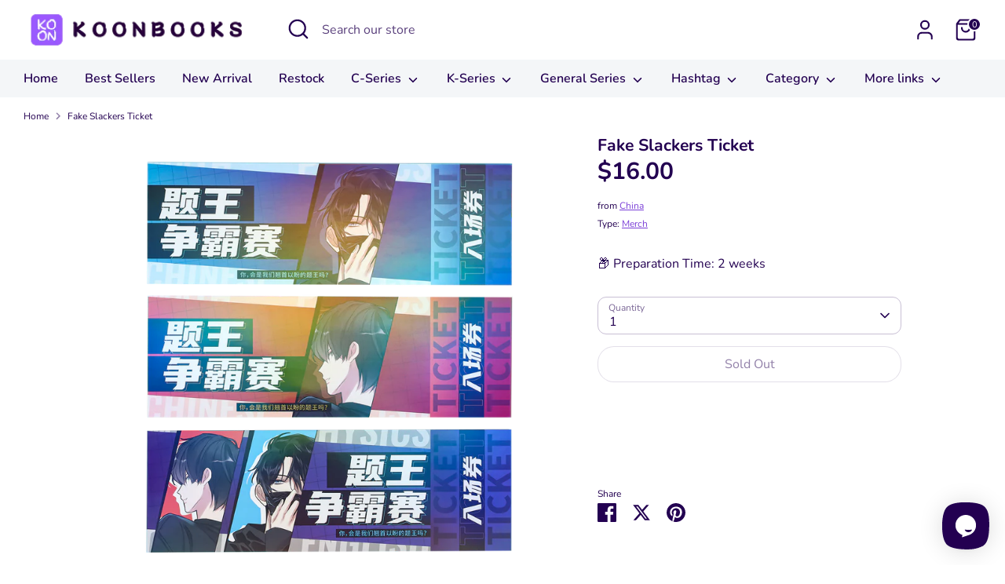

--- FILE ---
content_type: text/html; charset=utf-8
request_url: https://koonbooks.com/products/fake-slackers-ticket
body_size: 48256
content:
<!doctype html>
<html class="no-js supports-no-cookies" lang="en">
<head>
  <!-- Boost 7.0.1 -->
  <meta charset="utf-8" />
<meta name="viewport" content="width=device-width,initial-scale=1.0" />
<meta http-equiv="X-UA-Compatible" content="IE=edge">

<link rel="preconnect" href="https://cdn.shopify.com" crossorigin>
<link rel="preconnect" href="https://fonts.shopify.com" crossorigin>
<link rel="preconnect" href="https://monorail-edge.shopifysvc.com"><link rel="preload" as="font" href="//koonbooks.com/cdn/fonts/nunito/nunito_n4.fc49103dc396b42cae9460289072d384b6c6eb63.woff2" type="font/woff2" crossorigin><link rel="preload" as="font" href="//koonbooks.com/cdn/fonts/nunito/nunito_n6.1a6c50dce2e2b3b0d31e02dbd9146b5064bea503.woff2" type="font/woff2" crossorigin><link rel="preload" as="font" href="//koonbooks.com/cdn/fonts/nunito/nunito_n7.37cf9b8cf43b3322f7e6e13ad2aad62ab5dc9109.woff2" type="font/woff2" crossorigin><link rel="preload" as="font" href="//koonbooks.com/cdn/fonts/nunito/nunito_n6.1a6c50dce2e2b3b0d31e02dbd9146b5064bea503.woff2" type="font/woff2" crossorigin><link rel="preload" href="//koonbooks.com/cdn/shop/t/31/assets/vendor.min.js?v=67207134794593361361757583084" as="script">
<link rel="preload" href="//koonbooks.com/cdn/shop/t/31/assets/theme.js?v=127163021561253529881757583084" as="script"><link rel="canonical" href="https://koonbooks.com/products/fake-slackers-ticket" /><link rel="icon" href="//koonbooks.com/cdn/shop/files/favicon_edc2e54c-c235-45d6-8928-655b6a52e6b6.png?crop=center&height=48&v=1669380605&width=48" type="image/png"><meta name="description" content="-">

  
  <title>
    Fake Slackers Ticket
    
    
    
      &ndash; KOONBOOKS
    
  </title>

  <meta property="og:site_name" content="KOONBOOKS">
<meta property="og:url" content="https://koonbooks.com/products/fake-slackers-ticket">
<meta property="og:title" content="Fake Slackers Ticket">
<meta property="og:type" content="product">
<meta property="og:description" content="-"><meta property="og:image" content="http://koonbooks.com/cdn/shop/products/1_00989874-d575-426e-910e-c84586824960_1200x1200.png?v=1634813196">
  <meta property="og:image:secure_url" content="https://koonbooks.com/cdn/shop/products/1_00989874-d575-426e-910e-c84586824960_1200x1200.png?v=1634813196">
  <meta property="og:image:width" content="1280">
  <meta property="og:image:height" content="1280"><meta property="og:price:amount" content="16.00">
  <meta property="og:price:currency" content="USD"><meta name="twitter:site" content="@koonbooks"><meta name="twitter:card" content="summary_large_image">
<meta name="twitter:title" content="Fake Slackers Ticket">
<meta name="twitter:description" content="-">

<style>
    @font-face {
  font-family: Nunito;
  font-weight: 600;
  font-style: normal;
  font-display: fallback;
  src: url("//koonbooks.com/cdn/fonts/nunito/nunito_n6.1a6c50dce2e2b3b0d31e02dbd9146b5064bea503.woff2") format("woff2"),
       url("//koonbooks.com/cdn/fonts/nunito/nunito_n6.6b124f3eac46044b98c99f2feb057208e260962f.woff") format("woff");
}

    @font-face {
  font-family: Nunito;
  font-weight: 700;
  font-style: normal;
  font-display: fallback;
  src: url("//koonbooks.com/cdn/fonts/nunito/nunito_n7.37cf9b8cf43b3322f7e6e13ad2aad62ab5dc9109.woff2") format("woff2"),
       url("//koonbooks.com/cdn/fonts/nunito/nunito_n7.45cfcfadc6630011252d54d5f5a2c7c98f60d5de.woff") format("woff");
}

    @font-face {
  font-family: Nunito;
  font-weight: 400;
  font-style: normal;
  font-display: fallback;
  src: url("//koonbooks.com/cdn/fonts/nunito/nunito_n4.fc49103dc396b42cae9460289072d384b6c6eb63.woff2") format("woff2"),
       url("//koonbooks.com/cdn/fonts/nunito/nunito_n4.5d26d13beeac3116db2479e64986cdeea4c8fbdd.woff") format("woff");
}

    @font-face {
  font-family: Nunito;
  font-weight: 700;
  font-style: normal;
  font-display: fallback;
  src: url("//koonbooks.com/cdn/fonts/nunito/nunito_n7.37cf9b8cf43b3322f7e6e13ad2aad62ab5dc9109.woff2") format("woff2"),
       url("//koonbooks.com/cdn/fonts/nunito/nunito_n7.45cfcfadc6630011252d54d5f5a2c7c98f60d5de.woff") format("woff");
}

    @font-face {
  font-family: Nunito;
  font-weight: 400;
  font-style: italic;
  font-display: fallback;
  src: url("//koonbooks.com/cdn/fonts/nunito/nunito_i4.fd53bf99043ab6c570187ed42d1b49192135de96.woff2") format("woff2"),
       url("//koonbooks.com/cdn/fonts/nunito/nunito_i4.cb3876a003a73aaae5363bb3e3e99d45ec598cc6.woff") format("woff");
}

    @font-face {
  font-family: Nunito;
  font-weight: 700;
  font-style: italic;
  font-display: fallback;
  src: url("//koonbooks.com/cdn/fonts/nunito/nunito_i7.3f8ba2027bc9ceb1b1764ecab15bae73f86c4632.woff2") format("woff2"),
       url("//koonbooks.com/cdn/fonts/nunito/nunito_i7.82bfb5f86ec77ada3c9f660da22064c2e46e1469.woff") format("woff");
}

    @font-face {
  font-family: Nunito;
  font-weight: 600;
  font-style: normal;
  font-display: fallback;
  src: url("//koonbooks.com/cdn/fonts/nunito/nunito_n6.1a6c50dce2e2b3b0d31e02dbd9146b5064bea503.woff2") format("woff2"),
       url("//koonbooks.com/cdn/fonts/nunito/nunito_n6.6b124f3eac46044b98c99f2feb057208e260962f.woff") format("woff");
}

  </style>

  <link href="//koonbooks.com/cdn/shop/t/31/assets/styles.css?v=139343553436886436371757586144" rel="stylesheet" type="text/css" media="all" />
<script>
    document.documentElement.className = document.documentElement.className.replace('no-js', 'js');
    window.theme = window.theme || {};
    window.slate = window.slate || {};
    theme.moneyFormatWithCodeForProductsPreference = "${{amount}}";
    theme.moneyFormatWithCodeForCartPreference = "${{amount}} USD";
    theme.moneyFormat = "${{amount}}";
    theme.strings = {
      addToCart: "Add to Cart",
      unavailable: "Unavailable",
      addressError: "Error looking up that address",
      addressNoResults: "No results for that address",
      addressQueryLimit: "You have exceeded the Google API usage limit. Consider upgrading to a \u003ca href=\"https:\/\/developers.google.com\/maps\/premium\/usage-limits\"\u003ePremium Plan\u003c\/a\u003e.",
      authError: "There was a problem authenticating your Google Maps API Key.",
      addingToCart: "Adding",
      addedToCart: "Added",
      productPreorder: "Pre-order",
      addedToCartPopupTitle: "Added:",
      addedToCartPopupItems: "Items",
      addedToCartPopupSubtotal: "Subtotal",
      addedToCartPopupGoToCart: "Checkout",
      cartTermsNotChecked: "You must agree to the terms and conditions before continuing.",
      searchLoading: "Loading",
      searchMoreResults: "See all results",
      searchNoResults: "No results",
      priceFrom: "From",
      quantityTooHigh: "You can only have [[ quantity ]] in your cart",
      onSale: "On Sale",
      soldOut: "Sold Out",
      in_stock: "In stock",
      low_stock: "Low stock",
      only_x_left: "[[ quantity ]] in stock",
      single_unit_available: "1 available",
      x_units_available: "[[ quantity ]] in stock, ready to ship",
      unitPriceSeparator: " \/ ",
      close: "Close",
      cart_shipping_calculator_hide_calculator: "Hide shipping calculator",
      cart_shipping_calculator_title: "Get shipping estimates",
      cart_general_hide_note: "Hide instructions for seller",
      cart_general_show_note: "Add instructions for seller",
      previous: "Previous",
      next: "Next"
    };
    theme.routes = {
      account_login_url: 'https://koonbooks.com/customer_authentication/redirect?locale=en&region_country=US',
      account_register_url: 'https://account.koonbooks.com?locale=en',
      account_addresses_url: '/account/addresses',
      search_url: '/search',
      cart_url: '/cart',
      cart_add_url: '/cart/add',
      cart_change_url: '/cart/change',
      product_recommendations_url: '/recommendations/products'
    };
    theme.settings = {
      dynamicQtyOpts: false,
      saleLabelEnabled: true,
      soldLabelEnabled: true,
      onAddToCart: "ajax"
    };
  </script><script>window.performance && window.performance.mark && window.performance.mark('shopify.content_for_header.start');</script><meta name="google-site-verification" content="gAzZ7hQZPJTmiaOFxjoMkhS1ifD5HAI1vbMO6rOfrYc">
<meta name="facebook-domain-verification" content="923jpc7j6d9zq76t5pjgk04vkoh5gt">
<meta name="google-site-verification" content="8lhxOZlToYbkDTRZNIU7666oGfI0PaagQKb-mUUUih8">
<meta id="shopify-digital-wallet" name="shopify-digital-wallet" content="/49210720412/digital_wallets/dialog">
<meta name="shopify-checkout-api-token" content="695c7c35f52cfc5957b858e44ed98e1f">
<meta id="in-context-paypal-metadata" data-shop-id="49210720412" data-venmo-supported="false" data-environment="production" data-locale="en_US" data-paypal-v4="true" data-currency="USD">
<link rel="alternate" type="application/json+oembed" href="https://koonbooks.com/products/fake-slackers-ticket.oembed">
<script async="async" src="/checkouts/internal/preloads.js?locale=en-US"></script>
<link rel="preconnect" href="https://shop.app" crossorigin="anonymous">
<script async="async" src="https://shop.app/checkouts/internal/preloads.js?locale=en-US&shop_id=49210720412" crossorigin="anonymous"></script>
<script id="shopify-features" type="application/json">{"accessToken":"695c7c35f52cfc5957b858e44ed98e1f","betas":["rich-media-storefront-analytics"],"domain":"koonbooks.com","predictiveSearch":true,"shopId":49210720412,"locale":"en"}</script>
<script>var Shopify = Shopify || {};
Shopify.shop = "miyobooks.myshopify.com";
Shopify.locale = "en";
Shopify.currency = {"active":"USD","rate":"1.0"};
Shopify.country = "US";
Shopify.theme = {"name":"Version 7.0.1 of Boost","id":153012338934,"schema_name":"Boost","schema_version":"7.0.1","theme_store_id":863,"role":"main"};
Shopify.theme.handle = "null";
Shopify.theme.style = {"id":null,"handle":null};
Shopify.cdnHost = "koonbooks.com/cdn";
Shopify.routes = Shopify.routes || {};
Shopify.routes.root = "/";</script>
<script type="module">!function(o){(o.Shopify=o.Shopify||{}).modules=!0}(window);</script>
<script>!function(o){function n(){var o=[];function n(){o.push(Array.prototype.slice.apply(arguments))}return n.q=o,n}var t=o.Shopify=o.Shopify||{};t.loadFeatures=n(),t.autoloadFeatures=n()}(window);</script>
<script>
  window.ShopifyPay = window.ShopifyPay || {};
  window.ShopifyPay.apiHost = "shop.app\/pay";
  window.ShopifyPay.redirectState = null;
</script>
<script id="shop-js-analytics" type="application/json">{"pageType":"product"}</script>
<script defer="defer" async type="module" src="//koonbooks.com/cdn/shopifycloud/shop-js/modules/v2/client.init-shop-cart-sync_BT-GjEfc.en.esm.js"></script>
<script defer="defer" async type="module" src="//koonbooks.com/cdn/shopifycloud/shop-js/modules/v2/chunk.common_D58fp_Oc.esm.js"></script>
<script defer="defer" async type="module" src="//koonbooks.com/cdn/shopifycloud/shop-js/modules/v2/chunk.modal_xMitdFEc.esm.js"></script>
<script type="module">
  await import("//koonbooks.com/cdn/shopifycloud/shop-js/modules/v2/client.init-shop-cart-sync_BT-GjEfc.en.esm.js");
await import("//koonbooks.com/cdn/shopifycloud/shop-js/modules/v2/chunk.common_D58fp_Oc.esm.js");
await import("//koonbooks.com/cdn/shopifycloud/shop-js/modules/v2/chunk.modal_xMitdFEc.esm.js");

  window.Shopify.SignInWithShop?.initShopCartSync?.({"fedCMEnabled":true,"windoidEnabled":true});

</script>
<script>
  window.Shopify = window.Shopify || {};
  if (!window.Shopify.featureAssets) window.Shopify.featureAssets = {};
  window.Shopify.featureAssets['shop-js'] = {"shop-cart-sync":["modules/v2/client.shop-cart-sync_DZOKe7Ll.en.esm.js","modules/v2/chunk.common_D58fp_Oc.esm.js","modules/v2/chunk.modal_xMitdFEc.esm.js"],"init-fed-cm":["modules/v2/client.init-fed-cm_B6oLuCjv.en.esm.js","modules/v2/chunk.common_D58fp_Oc.esm.js","modules/v2/chunk.modal_xMitdFEc.esm.js"],"shop-cash-offers":["modules/v2/client.shop-cash-offers_D2sdYoxE.en.esm.js","modules/v2/chunk.common_D58fp_Oc.esm.js","modules/v2/chunk.modal_xMitdFEc.esm.js"],"shop-login-button":["modules/v2/client.shop-login-button_QeVjl5Y3.en.esm.js","modules/v2/chunk.common_D58fp_Oc.esm.js","modules/v2/chunk.modal_xMitdFEc.esm.js"],"pay-button":["modules/v2/client.pay-button_DXTOsIq6.en.esm.js","modules/v2/chunk.common_D58fp_Oc.esm.js","modules/v2/chunk.modal_xMitdFEc.esm.js"],"shop-button":["modules/v2/client.shop-button_DQZHx9pm.en.esm.js","modules/v2/chunk.common_D58fp_Oc.esm.js","modules/v2/chunk.modal_xMitdFEc.esm.js"],"avatar":["modules/v2/client.avatar_BTnouDA3.en.esm.js"],"init-windoid":["modules/v2/client.init-windoid_CR1B-cfM.en.esm.js","modules/v2/chunk.common_D58fp_Oc.esm.js","modules/v2/chunk.modal_xMitdFEc.esm.js"],"init-shop-for-new-customer-accounts":["modules/v2/client.init-shop-for-new-customer-accounts_C_vY_xzh.en.esm.js","modules/v2/client.shop-login-button_QeVjl5Y3.en.esm.js","modules/v2/chunk.common_D58fp_Oc.esm.js","modules/v2/chunk.modal_xMitdFEc.esm.js"],"init-shop-email-lookup-coordinator":["modules/v2/client.init-shop-email-lookup-coordinator_BI7n9ZSv.en.esm.js","modules/v2/chunk.common_D58fp_Oc.esm.js","modules/v2/chunk.modal_xMitdFEc.esm.js"],"init-shop-cart-sync":["modules/v2/client.init-shop-cart-sync_BT-GjEfc.en.esm.js","modules/v2/chunk.common_D58fp_Oc.esm.js","modules/v2/chunk.modal_xMitdFEc.esm.js"],"shop-toast-manager":["modules/v2/client.shop-toast-manager_DiYdP3xc.en.esm.js","modules/v2/chunk.common_D58fp_Oc.esm.js","modules/v2/chunk.modal_xMitdFEc.esm.js"],"init-customer-accounts":["modules/v2/client.init-customer-accounts_D9ZNqS-Q.en.esm.js","modules/v2/client.shop-login-button_QeVjl5Y3.en.esm.js","modules/v2/chunk.common_D58fp_Oc.esm.js","modules/v2/chunk.modal_xMitdFEc.esm.js"],"init-customer-accounts-sign-up":["modules/v2/client.init-customer-accounts-sign-up_iGw4briv.en.esm.js","modules/v2/client.shop-login-button_QeVjl5Y3.en.esm.js","modules/v2/chunk.common_D58fp_Oc.esm.js","modules/v2/chunk.modal_xMitdFEc.esm.js"],"shop-follow-button":["modules/v2/client.shop-follow-button_CqMgW2wH.en.esm.js","modules/v2/chunk.common_D58fp_Oc.esm.js","modules/v2/chunk.modal_xMitdFEc.esm.js"],"checkout-modal":["modules/v2/client.checkout-modal_xHeaAweL.en.esm.js","modules/v2/chunk.common_D58fp_Oc.esm.js","modules/v2/chunk.modal_xMitdFEc.esm.js"],"shop-login":["modules/v2/client.shop-login_D91U-Q7h.en.esm.js","modules/v2/chunk.common_D58fp_Oc.esm.js","modules/v2/chunk.modal_xMitdFEc.esm.js"],"lead-capture":["modules/v2/client.lead-capture_BJmE1dJe.en.esm.js","modules/v2/chunk.common_D58fp_Oc.esm.js","modules/v2/chunk.modal_xMitdFEc.esm.js"],"payment-terms":["modules/v2/client.payment-terms_Ci9AEqFq.en.esm.js","modules/v2/chunk.common_D58fp_Oc.esm.js","modules/v2/chunk.modal_xMitdFEc.esm.js"]};
</script>
<script id="__st">var __st={"a":49210720412,"offset":28800,"reqid":"fcc60a45-4336-4de9-8fd1-6b8383604297-1769081560","pageurl":"koonbooks.com\/products\/fake-slackers-ticket","u":"00a096b7d9f0","p":"product","rtyp":"product","rid":7105720844444};</script>
<script>window.ShopifyPaypalV4VisibilityTracking = true;</script>
<script id="captcha-bootstrap">!function(){'use strict';const t='contact',e='account',n='new_comment',o=[[t,t],['blogs',n],['comments',n],[t,'customer']],c=[[e,'customer_login'],[e,'guest_login'],[e,'recover_customer_password'],[e,'create_customer']],r=t=>t.map((([t,e])=>`form[action*='/${t}']:not([data-nocaptcha='true']) input[name='form_type'][value='${e}']`)).join(','),a=t=>()=>t?[...document.querySelectorAll(t)].map((t=>t.form)):[];function s(){const t=[...o],e=r(t);return a(e)}const i='password',u='form_key',d=['recaptcha-v3-token','g-recaptcha-response','h-captcha-response',i],f=()=>{try{return window.sessionStorage}catch{return}},m='__shopify_v',_=t=>t.elements[u];function p(t,e,n=!1){try{const o=window.sessionStorage,c=JSON.parse(o.getItem(e)),{data:r}=function(t){const{data:e,action:n}=t;return t[m]||n?{data:e,action:n}:{data:t,action:n}}(c);for(const[e,n]of Object.entries(r))t.elements[e]&&(t.elements[e].value=n);n&&o.removeItem(e)}catch(o){console.error('form repopulation failed',{error:o})}}const l='form_type',E='cptcha';function T(t){t.dataset[E]=!0}const w=window,h=w.document,L='Shopify',v='ce_forms',y='captcha';let A=!1;((t,e)=>{const n=(g='f06e6c50-85a8-45c8-87d0-21a2b65856fe',I='https://cdn.shopify.com/shopifycloud/storefront-forms-hcaptcha/ce_storefront_forms_captcha_hcaptcha.v1.5.2.iife.js',D={infoText:'Protected by hCaptcha',privacyText:'Privacy',termsText:'Terms'},(t,e,n)=>{const o=w[L][v],c=o.bindForm;if(c)return c(t,g,e,D).then(n);var r;o.q.push([[t,g,e,D],n]),r=I,A||(h.body.append(Object.assign(h.createElement('script'),{id:'captcha-provider',async:!0,src:r})),A=!0)});var g,I,D;w[L]=w[L]||{},w[L][v]=w[L][v]||{},w[L][v].q=[],w[L][y]=w[L][y]||{},w[L][y].protect=function(t,e){n(t,void 0,e),T(t)},Object.freeze(w[L][y]),function(t,e,n,w,h,L){const[v,y,A,g]=function(t,e,n){const i=e?o:[],u=t?c:[],d=[...i,...u],f=r(d),m=r(i),_=r(d.filter((([t,e])=>n.includes(e))));return[a(f),a(m),a(_),s()]}(w,h,L),I=t=>{const e=t.target;return e instanceof HTMLFormElement?e:e&&e.form},D=t=>v().includes(t);t.addEventListener('submit',(t=>{const e=I(t);if(!e)return;const n=D(e)&&!e.dataset.hcaptchaBound&&!e.dataset.recaptchaBound,o=_(e),c=g().includes(e)&&(!o||!o.value);(n||c)&&t.preventDefault(),c&&!n&&(function(t){try{if(!f())return;!function(t){const e=f();if(!e)return;const n=_(t);if(!n)return;const o=n.value;o&&e.removeItem(o)}(t);const e=Array.from(Array(32),(()=>Math.random().toString(36)[2])).join('');!function(t,e){_(t)||t.append(Object.assign(document.createElement('input'),{type:'hidden',name:u})),t.elements[u].value=e}(t,e),function(t,e){const n=f();if(!n)return;const o=[...t.querySelectorAll(`input[type='${i}']`)].map((({name:t})=>t)),c=[...d,...o],r={};for(const[a,s]of new FormData(t).entries())c.includes(a)||(r[a]=s);n.setItem(e,JSON.stringify({[m]:1,action:t.action,data:r}))}(t,e)}catch(e){console.error('failed to persist form',e)}}(e),e.submit())}));const S=(t,e)=>{t&&!t.dataset[E]&&(n(t,e.some((e=>e===t))),T(t))};for(const o of['focusin','change'])t.addEventListener(o,(t=>{const e=I(t);D(e)&&S(e,y())}));const B=e.get('form_key'),M=e.get(l),P=B&&M;t.addEventListener('DOMContentLoaded',(()=>{const t=y();if(P)for(const e of t)e.elements[l].value===M&&p(e,B);[...new Set([...A(),...v().filter((t=>'true'===t.dataset.shopifyCaptcha))])].forEach((e=>S(e,t)))}))}(h,new URLSearchParams(w.location.search),n,t,e,['guest_login'])})(!0,!1)}();</script>
<script integrity="sha256-4kQ18oKyAcykRKYeNunJcIwy7WH5gtpwJnB7kiuLZ1E=" data-source-attribution="shopify.loadfeatures" defer="defer" src="//koonbooks.com/cdn/shopifycloud/storefront/assets/storefront/load_feature-a0a9edcb.js" crossorigin="anonymous"></script>
<script crossorigin="anonymous" defer="defer" src="//koonbooks.com/cdn/shopifycloud/storefront/assets/shopify_pay/storefront-65b4c6d7.js?v=20250812"></script>
<script data-source-attribution="shopify.dynamic_checkout.dynamic.init">var Shopify=Shopify||{};Shopify.PaymentButton=Shopify.PaymentButton||{isStorefrontPortableWallets:!0,init:function(){window.Shopify.PaymentButton.init=function(){};var t=document.createElement("script");t.src="https://koonbooks.com/cdn/shopifycloud/portable-wallets/latest/portable-wallets.en.js",t.type="module",document.head.appendChild(t)}};
</script>
<script data-source-attribution="shopify.dynamic_checkout.buyer_consent">
  function portableWalletsHideBuyerConsent(e){var t=document.getElementById("shopify-buyer-consent"),n=document.getElementById("shopify-subscription-policy-button");t&&n&&(t.classList.add("hidden"),t.setAttribute("aria-hidden","true"),n.removeEventListener("click",e))}function portableWalletsShowBuyerConsent(e){var t=document.getElementById("shopify-buyer-consent"),n=document.getElementById("shopify-subscription-policy-button");t&&n&&(t.classList.remove("hidden"),t.removeAttribute("aria-hidden"),n.addEventListener("click",e))}window.Shopify?.PaymentButton&&(window.Shopify.PaymentButton.hideBuyerConsent=portableWalletsHideBuyerConsent,window.Shopify.PaymentButton.showBuyerConsent=portableWalletsShowBuyerConsent);
</script>
<script>
  function portableWalletsCleanup(e){e&&e.src&&console.error("Failed to load portable wallets script "+e.src);var t=document.querySelectorAll("shopify-accelerated-checkout .shopify-payment-button__skeleton, shopify-accelerated-checkout-cart .wallet-cart-button__skeleton"),e=document.getElementById("shopify-buyer-consent");for(let e=0;e<t.length;e++)t[e].remove();e&&e.remove()}function portableWalletsNotLoadedAsModule(e){e instanceof ErrorEvent&&"string"==typeof e.message&&e.message.includes("import.meta")&&"string"==typeof e.filename&&e.filename.includes("portable-wallets")&&(window.removeEventListener("error",portableWalletsNotLoadedAsModule),window.Shopify.PaymentButton.failedToLoad=e,"loading"===document.readyState?document.addEventListener("DOMContentLoaded",window.Shopify.PaymentButton.init):window.Shopify.PaymentButton.init())}window.addEventListener("error",portableWalletsNotLoadedAsModule);
</script>

<script type="module" src="https://koonbooks.com/cdn/shopifycloud/portable-wallets/latest/portable-wallets.en.js" onError="portableWalletsCleanup(this)" crossorigin="anonymous"></script>
<script nomodule>
  document.addEventListener("DOMContentLoaded", portableWalletsCleanup);
</script>

<link id="shopify-accelerated-checkout-styles" rel="stylesheet" media="screen" href="https://koonbooks.com/cdn/shopifycloud/portable-wallets/latest/accelerated-checkout-backwards-compat.css" crossorigin="anonymous">
<style id="shopify-accelerated-checkout-cart">
        #shopify-buyer-consent {
  margin-top: 1em;
  display: inline-block;
  width: 100%;
}

#shopify-buyer-consent.hidden {
  display: none;
}

#shopify-subscription-policy-button {
  background: none;
  border: none;
  padding: 0;
  text-decoration: underline;
  font-size: inherit;
  cursor: pointer;
}

#shopify-subscription-policy-button::before {
  box-shadow: none;
}

      </style>
<script id="sections-script" data-sections="product-recommendations" defer="defer" src="//koonbooks.com/cdn/shop/t/31/compiled_assets/scripts.js?v=9092"></script>
<script>window.performance && window.performance.mark && window.performance.mark('shopify.content_for_header.end');</script>
<!-- BEGIN app block: shopify://apps/judge-me-reviews/blocks/judgeme_core/61ccd3b1-a9f2-4160-9fe9-4fec8413e5d8 --><!-- Start of Judge.me Core -->






<link rel="dns-prefetch" href="https://cdnwidget.judge.me">
<link rel="dns-prefetch" href="https://cdn.judge.me">
<link rel="dns-prefetch" href="https://cdn1.judge.me">
<link rel="dns-prefetch" href="https://api.judge.me">

<script data-cfasync='false' class='jdgm-settings-script'>window.jdgmSettings={"pagination":5,"disable_web_reviews":false,"badge_no_review_text":"No reviews","badge_n_reviews_text":"{{ n }}","badge_star_color":"#7A3ED7","hide_badge_preview_if_no_reviews":true,"badge_hide_text":false,"enforce_center_preview_badge":false,"widget_title":"Customer Reviews","widget_open_form_text":"Write a review","widget_close_form_text":"Cancel review","widget_refresh_page_text":"Refresh page","widget_summary_text":"Based on {{ number_of_reviews }} review/reviews","widget_no_review_text":"Be the first to write a review","widget_name_field_text":"Display name","widget_verified_name_field_text":"Verified Name (public)","widget_name_placeholder_text":"Display name","widget_required_field_error_text":"This field is required.","widget_email_field_text":"Email address","widget_verified_email_field_text":"Verified Email (private, can not be edited)","widget_email_placeholder_text":"Your email address","widget_email_field_error_text":"Please enter a valid email address.","widget_rating_field_text":"Rating","widget_review_title_field_text":"Review Title","widget_review_title_placeholder_text":"Give your review a title","widget_review_body_field_text":"Review content","widget_review_body_placeholder_text":"Start writing here...","widget_pictures_field_text":"Picture/Video (optional)","widget_submit_review_text":"Submit Review","widget_submit_verified_review_text":"Submit Verified Review","widget_submit_success_msg_with_auto_publish":"Thank you! Please refresh the page in a few moments to see your review. You can remove or edit your review by logging into \u003ca href='https://judge.me/login' target='_blank' rel='nofollow noopener'\u003eJudge.me\u003c/a\u003e","widget_submit_success_msg_no_auto_publish":"Thank you! Your review will be published as soon as it is approved by the shop admin. You can remove or edit your review by logging into \u003ca href='https://judge.me/login' target='_blank' rel='nofollow noopener'\u003eJudge.me\u003c/a\u003e","widget_show_default_reviews_out_of_total_text":"Showing {{ n_reviews_shown }} out of {{ n_reviews }} reviews.","widget_show_all_link_text":"Show all","widget_show_less_link_text":"Show less","widget_author_said_text":"{{ reviewer_name }} said:","widget_days_text":"{{ n }} days ago","widget_weeks_text":"{{ n }} week/weeks ago","widget_months_text":"{{ n }} month/months ago","widget_years_text":"{{ n }} year/years ago","widget_yesterday_text":"Yesterday","widget_today_text":"Today","widget_replied_text":"\u003e\u003e {{ shop_name }} replied:","widget_read_more_text":"Read more","widget_reviewer_name_as_initial":"","widget_rating_filter_color":"#fbcd0a","widget_rating_filter_see_all_text":"See all reviews","widget_sorting_most_recent_text":"Most Recent","widget_sorting_highest_rating_text":"Highest Rating","widget_sorting_lowest_rating_text":"Lowest Rating","widget_sorting_with_pictures_text":"Only Pictures","widget_sorting_most_helpful_text":"Most Helpful","widget_open_question_form_text":"Ask a question","widget_reviews_subtab_text":"Reviews","widget_questions_subtab_text":"Questions","widget_question_label_text":"Question","widget_answer_label_text":"Answer","widget_question_placeholder_text":"Write your question here","widget_submit_question_text":"Submit Question","widget_question_submit_success_text":"Thank you for your question! We will notify you once it gets answered.","widget_star_color":"#7A3ED7","verified_badge_text":"Verified","verified_badge_bg_color":"","verified_badge_text_color":"","verified_badge_placement":"left-of-reviewer-name","widget_review_max_height":"","widget_hide_border":false,"widget_social_share":false,"widget_thumb":false,"widget_review_location_show":false,"widget_location_format":"","all_reviews_include_out_of_store_products":true,"all_reviews_out_of_store_text":"(out of store)","all_reviews_pagination":100,"all_reviews_product_name_prefix_text":"about","enable_review_pictures":true,"enable_question_anwser":false,"widget_theme":"default","review_date_format":"timestamp","default_sort_method":"most-recent","widget_product_reviews_subtab_text":"Product Reviews","widget_shop_reviews_subtab_text":"Shop Reviews","widget_other_products_reviews_text":"Reviews for other products","widget_store_reviews_subtab_text":"Store reviews","widget_no_store_reviews_text":"This store hasn't received any reviews yet","widget_web_restriction_product_reviews_text":"This product hasn't received any reviews yet","widget_no_items_text":"No items found","widget_show_more_text":"Show more","widget_write_a_store_review_text":"Write a Store Review","widget_other_languages_heading":"Reviews in Other Languages","widget_translate_review_text":"Translate review to {{ language }}","widget_translating_review_text":"Translating...","widget_show_original_translation_text":"Show original ({{ language }})","widget_translate_review_failed_text":"Review couldn't be translated.","widget_translate_review_retry_text":"Retry","widget_translate_review_try_again_later_text":"Try again later","show_product_url_for_grouped_product":false,"widget_sorting_pictures_first_text":"Pictures First","show_pictures_on_all_rev_page_mobile":false,"show_pictures_on_all_rev_page_desktop":false,"floating_tab_hide_mobile_install_preference":false,"floating_tab_button_name":"★ Reviews","floating_tab_title":"Let customers speak for us","floating_tab_button_color":"","floating_tab_button_background_color":"","floating_tab_url":"","floating_tab_url_enabled":false,"floating_tab_tab_style":"text","all_reviews_text_badge_text":"Customers rate us {{ shop.metafields.judgeme.all_reviews_rating | round: 1 }}/5 based on {{ shop.metafields.judgeme.all_reviews_count }} reviews.","all_reviews_text_badge_text_branded_style":"{{ shop.metafields.judgeme.all_reviews_rating | round: 1 }} out of 5 stars based on {{ shop.metafields.judgeme.all_reviews_count }} reviews","is_all_reviews_text_badge_a_link":false,"show_stars_for_all_reviews_text_badge":false,"all_reviews_text_badge_url":"","all_reviews_text_style":"text","all_reviews_text_color_style":"judgeme_brand_color","all_reviews_text_color":"#108474","all_reviews_text_show_jm_brand":true,"featured_carousel_show_header":true,"featured_carousel_title":"Let customers speak for us","testimonials_carousel_title":"Customers are saying","videos_carousel_title":"Real customer stories","cards_carousel_title":"Customers are saying","featured_carousel_count_text":"from {{ n }} reviews","featured_carousel_add_link_to_all_reviews_page":false,"featured_carousel_url":"","featured_carousel_show_images":true,"featured_carousel_autoslide_interval":5,"featured_carousel_arrows_on_the_sides":false,"featured_carousel_height":300,"featured_carousel_width":80,"featured_carousel_image_size":0,"featured_carousel_image_height":250,"featured_carousel_arrow_color":"#eeeeee","verified_count_badge_style":"vintage","verified_count_badge_orientation":"horizontal","verified_count_badge_color_style":"judgeme_brand_color","verified_count_badge_color":"#108474","is_verified_count_badge_a_link":false,"verified_count_badge_url":"","verified_count_badge_show_jm_brand":true,"widget_rating_preset_default":5,"widget_first_sub_tab":"product-reviews","widget_show_histogram":true,"widget_histogram_use_custom_color":false,"widget_pagination_use_custom_color":false,"widget_star_use_custom_color":false,"widget_verified_badge_use_custom_color":false,"widget_write_review_use_custom_color":false,"picture_reminder_submit_button":"Upload Pictures","enable_review_videos":true,"mute_video_by_default":false,"widget_sorting_videos_first_text":"Videos First","widget_review_pending_text":"Pending","featured_carousel_items_for_large_screen":3,"social_share_options_order":"Facebook,Twitter","remove_microdata_snippet":true,"disable_json_ld":false,"enable_json_ld_products":false,"preview_badge_show_question_text":false,"preview_badge_no_question_text":"No questions","preview_badge_n_question_text":"{{ number_of_questions }} question/questions","qa_badge_show_icon":false,"qa_badge_position":"same-row","remove_judgeme_branding":false,"widget_add_search_bar":false,"widget_search_bar_placeholder":"Search","widget_sorting_verified_only_text":"Verified only","featured_carousel_theme":"default","featured_carousel_show_rating":true,"featured_carousel_show_title":true,"featured_carousel_show_body":true,"featured_carousel_show_date":false,"featured_carousel_show_reviewer":true,"featured_carousel_show_product":false,"featured_carousel_header_background_color":"#108474","featured_carousel_header_text_color":"#ffffff","featured_carousel_name_product_separator":"reviewed","featured_carousel_full_star_background":"#108474","featured_carousel_empty_star_background":"#dadada","featured_carousel_vertical_theme_background":"#f9fafb","featured_carousel_verified_badge_enable":false,"featured_carousel_verified_badge_color":"#108474","featured_carousel_border_style":"round","featured_carousel_review_line_length_limit":3,"featured_carousel_more_reviews_button_text":"Read more reviews","featured_carousel_view_product_button_text":"View product","all_reviews_page_load_reviews_on":"scroll","all_reviews_page_load_more_text":"Load More Reviews","disable_fb_tab_reviews":false,"enable_ajax_cdn_cache":false,"widget_public_name_text":"displayed publicly like","default_reviewer_name":"John Smith","default_reviewer_name_has_non_latin":true,"widget_reviewer_anonymous":"Anonymous","medals_widget_title":"Judge.me Review Medals","medals_widget_background_color":"#f9fafb","medals_widget_position":"footer_all_pages","medals_widget_border_color":"#f9fafb","medals_widget_verified_text_position":"left","medals_widget_use_monochromatic_version":false,"medals_widget_elements_color":"#108474","show_reviewer_avatar":true,"widget_invalid_yt_video_url_error_text":"Not a YouTube video URL","widget_max_length_field_error_text":"Please enter no more than {0} characters.","widget_show_country_flag":false,"widget_show_collected_via_shop_app":false,"widget_verified_by_shop_badge_style":"light","widget_verified_by_shop_text":"Verified by Shop","widget_show_photo_gallery":false,"widget_load_with_code_splitting":true,"widget_ugc_install_preference":false,"widget_ugc_title":"Made by us, Shared by you","widget_ugc_subtitle":"Tag us to see your picture featured in our page","widget_ugc_arrows_color":"#ffffff","widget_ugc_primary_button_text":"Buy Now","widget_ugc_primary_button_background_color":"#108474","widget_ugc_primary_button_text_color":"#ffffff","widget_ugc_primary_button_border_width":"0","widget_ugc_primary_button_border_style":"none","widget_ugc_primary_button_border_color":"#108474","widget_ugc_primary_button_border_radius":"25","widget_ugc_secondary_button_text":"Load More","widget_ugc_secondary_button_background_color":"#ffffff","widget_ugc_secondary_button_text_color":"#108474","widget_ugc_secondary_button_border_width":"2","widget_ugc_secondary_button_border_style":"solid","widget_ugc_secondary_button_border_color":"#108474","widget_ugc_secondary_button_border_radius":"25","widget_ugc_reviews_button_text":"View Reviews","widget_ugc_reviews_button_background_color":"#ffffff","widget_ugc_reviews_button_text_color":"#108474","widget_ugc_reviews_button_border_width":"2","widget_ugc_reviews_button_border_style":"solid","widget_ugc_reviews_button_border_color":"#108474","widget_ugc_reviews_button_border_radius":"25","widget_ugc_reviews_button_link_to":"judgeme-reviews-page","widget_ugc_show_post_date":true,"widget_ugc_max_width":"800","widget_rating_metafield_value_type":true,"widget_primary_color":"#7A3ED7","widget_enable_secondary_color":true,"widget_secondary_color":"#F3EBFF","widget_summary_average_rating_text":"{{ average_rating }} out of 5","widget_media_grid_title":"Customer photos \u0026 videos","widget_media_grid_see_more_text":"See more","widget_round_style":false,"widget_show_product_medals":true,"widget_verified_by_judgeme_text":"Verified by Judge.me","widget_show_store_medals":true,"widget_verified_by_judgeme_text_in_store_medals":"Verified by Judge.me","widget_media_field_exceed_quantity_message":"Sorry, we can only accept {{ max_media }} for one review.","widget_media_field_exceed_limit_message":"{{ file_name }} is too large, please select a {{ media_type }} less than {{ size_limit }}MB.","widget_review_submitted_text":"Review Submitted!","widget_question_submitted_text":"Question Submitted!","widget_close_form_text_question":"Cancel","widget_write_your_answer_here_text":"Write your answer here","widget_enabled_branded_link":true,"widget_show_collected_by_judgeme":true,"widget_reviewer_name_color":"","widget_write_review_text_color":"","widget_write_review_bg_color":"","widget_collected_by_judgeme_text":"collected by Judge.me","widget_pagination_type":"standard","widget_load_more_text":"Load More","widget_load_more_color":"#108474","widget_full_review_text":"Full Review","widget_read_more_reviews_text":"Read More Reviews","widget_read_questions_text":"Read Questions","widget_questions_and_answers_text":"Questions \u0026 Answers","widget_verified_by_text":"Verified by","widget_verified_text":"Verified","widget_number_of_reviews_text":"{{ number_of_reviews }} reviews","widget_back_button_text":"Back","widget_next_button_text":"Next","widget_custom_forms_filter_button":"Filters","custom_forms_style":"vertical","widget_show_review_information":false,"how_reviews_are_collected":"How reviews are collected?","widget_show_review_keywords":false,"widget_gdpr_statement":"How we use your data: We'll only contact you about the review you left, and only if necessary. By submitting your review, you agree to Judge.me's \u003ca href='https://judge.me/terms' target='_blank' rel='nofollow noopener'\u003eterms\u003c/a\u003e, \u003ca href='https://judge.me/privacy' target='_blank' rel='nofollow noopener'\u003eprivacy\u003c/a\u003e and \u003ca href='https://judge.me/content-policy' target='_blank' rel='nofollow noopener'\u003econtent\u003c/a\u003e policies.","widget_multilingual_sorting_enabled":false,"widget_translate_review_content_enabled":false,"widget_translate_review_content_method":"manual","popup_widget_review_selection":"automatically_with_pictures","popup_widget_round_border_style":true,"popup_widget_show_title":true,"popup_widget_show_body":true,"popup_widget_show_reviewer":false,"popup_widget_show_product":true,"popup_widget_show_pictures":true,"popup_widget_use_review_picture":true,"popup_widget_show_on_home_page":true,"popup_widget_show_on_product_page":true,"popup_widget_show_on_collection_page":true,"popup_widget_show_on_cart_page":true,"popup_widget_position":"bottom_left","popup_widget_first_review_delay":5,"popup_widget_duration":5,"popup_widget_interval":5,"popup_widget_review_count":5,"popup_widget_hide_on_mobile":true,"review_snippet_widget_round_border_style":true,"review_snippet_widget_card_color":"#FFFFFF","review_snippet_widget_slider_arrows_background_color":"#FFFFFF","review_snippet_widget_slider_arrows_color":"#000000","review_snippet_widget_star_color":"#108474","show_product_variant":false,"all_reviews_product_variant_label_text":"Variant: ","widget_show_verified_branding":false,"widget_ai_summary_title":"Customers say","widget_ai_summary_disclaimer":"AI-powered review summary based on recent customer reviews","widget_show_ai_summary":false,"widget_show_ai_summary_bg":false,"widget_show_review_title_input":true,"redirect_reviewers_invited_via_email":"review_widget","request_store_review_after_product_review":false,"request_review_other_products_in_order":false,"review_form_color_scheme":"default","review_form_corner_style":"square","review_form_star_color":{},"review_form_text_color":"#333333","review_form_background_color":"#ffffff","review_form_field_background_color":"#fafafa","review_form_button_color":{},"review_form_button_text_color":"#ffffff","review_form_modal_overlay_color":"#000000","review_content_screen_title_text":"How would you rate this product?","review_content_introduction_text":"We would love it if you would share a bit about your experience.","store_review_form_title_text":"How would you rate this store?","store_review_form_introduction_text":"We would love it if you would share a bit about your experience.","show_review_guidance_text":true,"one_star_review_guidance_text":"Poor","five_star_review_guidance_text":"Great","customer_information_screen_title_text":"About you","customer_information_introduction_text":"Please tell us more about you.","custom_questions_screen_title_text":"Your experience in more detail","custom_questions_introduction_text":"Here are a few questions to help us understand more about your experience.","review_submitted_screen_title_text":"Thanks for your review!","review_submitted_screen_thank_you_text":"We are processing it and it will appear on the store soon.","review_submitted_screen_email_verification_text":"Please confirm your email by clicking the link we just sent you. This helps us keep reviews authentic.","review_submitted_request_store_review_text":"Would you like to share your experience of shopping with us?","review_submitted_review_other_products_text":"Would you like to review these products?","store_review_screen_title_text":"Would you like to share your experience of shopping with us?","store_review_introduction_text":"We value your feedback and use it to improve. Please share any thoughts or suggestions you have.","reviewer_media_screen_title_picture_text":"Share a picture","reviewer_media_introduction_picture_text":"Upload a photo to support your review.","reviewer_media_screen_title_video_text":"Share a video","reviewer_media_introduction_video_text":"Upload a video to support your review.","reviewer_media_screen_title_picture_or_video_text":"Share a picture or video","reviewer_media_introduction_picture_or_video_text":"Upload a photo or video to support your review.","reviewer_media_youtube_url_text":"Paste your Youtube URL here","advanced_settings_next_step_button_text":"Next","advanced_settings_close_review_button_text":"Close","modal_write_review_flow":false,"write_review_flow_required_text":"Required","write_review_flow_privacy_message_text":"We respect your privacy.","write_review_flow_anonymous_text":"Post review as anonymous","write_review_flow_visibility_text":"This won't be visible to other customers.","write_review_flow_multiple_selection_help_text":"Select as many as you like","write_review_flow_single_selection_help_text":"Select one option","write_review_flow_required_field_error_text":"This field is required","write_review_flow_invalid_email_error_text":"Please enter a valid email address","write_review_flow_max_length_error_text":"Max. {{ max_length }} characters.","write_review_flow_media_upload_text":"\u003cb\u003eClick to upload\u003c/b\u003e or drag and drop","write_review_flow_gdpr_statement":"We'll only contact you about your review if necessary. By submitting your review, you agree to our \u003ca href='https://judge.me/terms' target='_blank' rel='nofollow noopener'\u003eterms and conditions\u003c/a\u003e and \u003ca href='https://judge.me/privacy' target='_blank' rel='nofollow noopener'\u003eprivacy policy\u003c/a\u003e.","rating_only_reviews_enabled":false,"show_negative_reviews_help_screen":false,"new_review_flow_help_screen_rating_threshold":3,"negative_review_resolution_screen_title_text":"Tell us more","negative_review_resolution_text":"Your experience matters to us. If there were issues with your purchase, we're here to help. Feel free to reach out to us, we'd love the opportunity to make things right.","negative_review_resolution_button_text":"Contact us","negative_review_resolution_proceed_with_review_text":"Leave a review","negative_review_resolution_subject":"Issue with purchase from {{ shop_name }}.{{ order_name }}","preview_badge_collection_page_install_status":false,"widget_review_custom_css":"","preview_badge_custom_css":"","preview_badge_stars_count":"5-stars","featured_carousel_custom_css":"","floating_tab_custom_css":"","all_reviews_widget_custom_css":"","medals_widget_custom_css":"","verified_badge_custom_css":"","all_reviews_text_custom_css":"","transparency_badges_collected_via_store_invite":false,"transparency_badges_from_another_provider":false,"transparency_badges_collected_from_store_visitor":false,"transparency_badges_collected_by_verified_review_provider":false,"transparency_badges_earned_reward":false,"transparency_badges_collected_via_store_invite_text":"Review collected via store invitation","transparency_badges_from_another_provider_text":"Review collected from another provider","transparency_badges_collected_from_store_visitor_text":"Review collected from a store visitor","transparency_badges_written_in_google_text":"Review written in Google","transparency_badges_written_in_etsy_text":"Review written in Etsy","transparency_badges_written_in_shop_app_text":"Review written in Shop App","transparency_badges_earned_reward_text":"Review earned a reward for future purchase","product_review_widget_per_page":10,"widget_store_review_label_text":"Review about the store","checkout_comment_extension_title_on_product_page":"Customer Comments","checkout_comment_extension_num_latest_comment_show":5,"checkout_comment_extension_format":"name_and_timestamp","checkout_comment_customer_name":"last_initial","checkout_comment_comment_notification":true,"preview_badge_collection_page_install_preference":true,"preview_badge_home_page_install_preference":false,"preview_badge_product_page_install_preference":false,"review_widget_install_preference":"","review_carousel_install_preference":false,"floating_reviews_tab_install_preference":"none","verified_reviews_count_badge_install_preference":false,"all_reviews_text_install_preference":false,"review_widget_best_location":true,"judgeme_medals_install_preference":false,"review_widget_revamp_enabled":false,"review_widget_qna_enabled":false,"review_widget_header_theme":"minimal","review_widget_widget_title_enabled":true,"review_widget_header_text_size":"medium","review_widget_header_text_weight":"regular","review_widget_average_rating_style":"compact","review_widget_bar_chart_enabled":true,"review_widget_bar_chart_type":"numbers","review_widget_bar_chart_style":"standard","review_widget_expanded_media_gallery_enabled":false,"review_widget_reviews_section_theme":"standard","review_widget_image_style":"thumbnails","review_widget_review_image_ratio":"square","review_widget_stars_size":"medium","review_widget_verified_badge":"standard_text","review_widget_review_title_text_size":"medium","review_widget_review_text_size":"medium","review_widget_review_text_length":"medium","review_widget_number_of_columns_desktop":3,"review_widget_carousel_transition_speed":5,"review_widget_custom_questions_answers_display":"always","review_widget_button_text_color":"#FFFFFF","review_widget_text_color":"#000000","review_widget_lighter_text_color":"#7B7B7B","review_widget_corner_styling":"soft","review_widget_review_word_singular":"review","review_widget_review_word_plural":"reviews","review_widget_voting_label":"Helpful?","review_widget_shop_reply_label":"Reply from {{ shop_name }}:","review_widget_filters_title":"Filters","qna_widget_question_word_singular":"Question","qna_widget_question_word_plural":"Questions","qna_widget_answer_reply_label":"Answer from {{ answerer_name }}:","qna_content_screen_title_text":"Ask a question about this product","qna_widget_question_required_field_error_text":"Please enter your question.","qna_widget_flow_gdpr_statement":"We'll only contact you about your question if necessary. By submitting your question, you agree to our \u003ca href='https://judge.me/terms' target='_blank' rel='nofollow noopener'\u003eterms and conditions\u003c/a\u003e and \u003ca href='https://judge.me/privacy' target='_blank' rel='nofollow noopener'\u003eprivacy policy\u003c/a\u003e.","qna_widget_question_submitted_text":"Thanks for your question!","qna_widget_close_form_text_question":"Close","qna_widget_question_submit_success_text":"We’ll notify you by email when your question is answered.","all_reviews_widget_v2025_enabled":false,"all_reviews_widget_v2025_header_theme":"default","all_reviews_widget_v2025_widget_title_enabled":true,"all_reviews_widget_v2025_header_text_size":"medium","all_reviews_widget_v2025_header_text_weight":"regular","all_reviews_widget_v2025_average_rating_style":"compact","all_reviews_widget_v2025_bar_chart_enabled":true,"all_reviews_widget_v2025_bar_chart_type":"numbers","all_reviews_widget_v2025_bar_chart_style":"standard","all_reviews_widget_v2025_expanded_media_gallery_enabled":false,"all_reviews_widget_v2025_show_store_medals":true,"all_reviews_widget_v2025_show_photo_gallery":true,"all_reviews_widget_v2025_show_review_keywords":false,"all_reviews_widget_v2025_show_ai_summary":false,"all_reviews_widget_v2025_show_ai_summary_bg":false,"all_reviews_widget_v2025_add_search_bar":false,"all_reviews_widget_v2025_default_sort_method":"most-recent","all_reviews_widget_v2025_reviews_per_page":10,"all_reviews_widget_v2025_reviews_section_theme":"default","all_reviews_widget_v2025_image_style":"thumbnails","all_reviews_widget_v2025_review_image_ratio":"square","all_reviews_widget_v2025_stars_size":"medium","all_reviews_widget_v2025_verified_badge":"bold_badge","all_reviews_widget_v2025_review_title_text_size":"medium","all_reviews_widget_v2025_review_text_size":"medium","all_reviews_widget_v2025_review_text_length":"medium","all_reviews_widget_v2025_number_of_columns_desktop":3,"all_reviews_widget_v2025_carousel_transition_speed":5,"all_reviews_widget_v2025_custom_questions_answers_display":"always","all_reviews_widget_v2025_show_product_variant":false,"all_reviews_widget_v2025_show_reviewer_avatar":true,"all_reviews_widget_v2025_reviewer_name_as_initial":"","all_reviews_widget_v2025_review_location_show":false,"all_reviews_widget_v2025_location_format":"","all_reviews_widget_v2025_show_country_flag":false,"all_reviews_widget_v2025_verified_by_shop_badge_style":"light","all_reviews_widget_v2025_social_share":false,"all_reviews_widget_v2025_social_share_options_order":"Facebook,Twitter,LinkedIn,Pinterest","all_reviews_widget_v2025_pagination_type":"standard","all_reviews_widget_v2025_button_text_color":"#FFFFFF","all_reviews_widget_v2025_text_color":"#000000","all_reviews_widget_v2025_lighter_text_color":"#7B7B7B","all_reviews_widget_v2025_corner_styling":"soft","all_reviews_widget_v2025_title":"Customer reviews","all_reviews_widget_v2025_ai_summary_title":"Customers say about this store","all_reviews_widget_v2025_no_review_text":"Be the first to write a review","platform":"shopify","branding_url":"https://app.judge.me/reviews/stores/koonbooks.com","branding_text":"Powered by Judge.me","locale":"en","reply_name":"KOONBOOKS","widget_version":"3.0","footer":true,"autopublish":false,"review_dates":true,"enable_custom_form":false,"shop_use_review_site":true,"shop_locale":"en","enable_multi_locales_translations":true,"show_review_title_input":true,"review_verification_email_status":"always","can_be_branded":true,"reply_name_text":"KOONBOOKS"};</script> <style class='jdgm-settings-style'>.jdgm-xx{left:0}:root{--jdgm-primary-color: #7A3ED7;--jdgm-secondary-color: #F3EBFF;--jdgm-star-color: #7A3ED7;--jdgm-write-review-text-color: white;--jdgm-write-review-bg-color: #7A3ED7;--jdgm-paginate-color: #7A3ED7;--jdgm-border-radius: 0;--jdgm-reviewer-name-color: #7A3ED7}.jdgm-histogram__bar-content{background-color:#7A3ED7}.jdgm-rev[data-verified-buyer=true] .jdgm-rev__icon.jdgm-rev__icon:after,.jdgm-rev__buyer-badge.jdgm-rev__buyer-badge{color:white;background-color:#7A3ED7}.jdgm-review-widget--small .jdgm-gallery.jdgm-gallery .jdgm-gallery__thumbnail-link:nth-child(8) .jdgm-gallery__thumbnail-wrapper.jdgm-gallery__thumbnail-wrapper:before{content:"See more"}@media only screen and (min-width: 768px){.jdgm-gallery.jdgm-gallery .jdgm-gallery__thumbnail-link:nth-child(8) .jdgm-gallery__thumbnail-wrapper.jdgm-gallery__thumbnail-wrapper:before{content:"See more"}}.jdgm-preview-badge .jdgm-star.jdgm-star{color:#7A3ED7}.jdgm-prev-badge[data-average-rating='0.00']{display:none !important}.jdgm-author-all-initials{display:none !important}.jdgm-author-last-initial{display:none !important}.jdgm-rev-widg__title{visibility:hidden}.jdgm-rev-widg__summary-text{visibility:hidden}.jdgm-prev-badge__text{visibility:hidden}.jdgm-rev__prod-link-prefix:before{content:'about'}.jdgm-rev__variant-label:before{content:'Variant: '}.jdgm-rev__out-of-store-text:before{content:'(out of store)'}@media only screen and (min-width: 768px){.jdgm-rev__pics .jdgm-rev_all-rev-page-picture-separator,.jdgm-rev__pics .jdgm-rev__product-picture{display:none}}@media only screen and (max-width: 768px){.jdgm-rev__pics .jdgm-rev_all-rev-page-picture-separator,.jdgm-rev__pics .jdgm-rev__product-picture{display:none}}.jdgm-preview-badge[data-template="product"]{display:none !important}.jdgm-preview-badge[data-template="index"]{display:none !important}.jdgm-verified-count-badget[data-from-snippet="true"]{display:none !important}.jdgm-carousel-wrapper[data-from-snippet="true"]{display:none !important}.jdgm-all-reviews-text[data-from-snippet="true"]{display:none !important}.jdgm-medals-section[data-from-snippet="true"]{display:none !important}.jdgm-ugc-media-wrapper[data-from-snippet="true"]{display:none !important}.jdgm-rev__transparency-badge[data-badge-type="review_collected_via_store_invitation"]{display:none !important}.jdgm-rev__transparency-badge[data-badge-type="review_collected_from_another_provider"]{display:none !important}.jdgm-rev__transparency-badge[data-badge-type="review_collected_from_store_visitor"]{display:none !important}.jdgm-rev__transparency-badge[data-badge-type="review_written_in_etsy"]{display:none !important}.jdgm-rev__transparency-badge[data-badge-type="review_written_in_google_business"]{display:none !important}.jdgm-rev__transparency-badge[data-badge-type="review_written_in_shop_app"]{display:none !important}.jdgm-rev__transparency-badge[data-badge-type="review_earned_for_future_purchase"]{display:none !important}.jdgm-review-snippet-widget .jdgm-rev-snippet-widget__cards-container .jdgm-rev-snippet-card{border-radius:8px;background:#fff}.jdgm-review-snippet-widget .jdgm-rev-snippet-widget__cards-container .jdgm-rev-snippet-card__rev-rating .jdgm-star{color:#108474}.jdgm-review-snippet-widget .jdgm-rev-snippet-widget__prev-btn,.jdgm-review-snippet-widget .jdgm-rev-snippet-widget__next-btn{border-radius:50%;background:#fff}.jdgm-review-snippet-widget .jdgm-rev-snippet-widget__prev-btn>svg,.jdgm-review-snippet-widget .jdgm-rev-snippet-widget__next-btn>svg{fill:#000}.jdgm-full-rev-modal.rev-snippet-widget .jm-mfp-container .jm-mfp-content,.jdgm-full-rev-modal.rev-snippet-widget .jm-mfp-container .jdgm-full-rev__icon,.jdgm-full-rev-modal.rev-snippet-widget .jm-mfp-container .jdgm-full-rev__pic-img,.jdgm-full-rev-modal.rev-snippet-widget .jm-mfp-container .jdgm-full-rev__reply{border-radius:8px}.jdgm-full-rev-modal.rev-snippet-widget .jm-mfp-container .jdgm-full-rev[data-verified-buyer="true"] .jdgm-full-rev__icon::after{border-radius:8px}.jdgm-full-rev-modal.rev-snippet-widget .jm-mfp-container .jdgm-full-rev .jdgm-rev__buyer-badge{border-radius:calc( 8px / 2 )}.jdgm-full-rev-modal.rev-snippet-widget .jm-mfp-container .jdgm-full-rev .jdgm-full-rev__replier::before{content:'KOONBOOKS'}.jdgm-full-rev-modal.rev-snippet-widget .jm-mfp-container .jdgm-full-rev .jdgm-full-rev__product-button{border-radius:calc( 8px * 6 )}
</style> <style class='jdgm-settings-style'></style>

  
  
  
  <style class='jdgm-miracle-styles'>
  @-webkit-keyframes jdgm-spin{0%{-webkit-transform:rotate(0deg);-ms-transform:rotate(0deg);transform:rotate(0deg)}100%{-webkit-transform:rotate(359deg);-ms-transform:rotate(359deg);transform:rotate(359deg)}}@keyframes jdgm-spin{0%{-webkit-transform:rotate(0deg);-ms-transform:rotate(0deg);transform:rotate(0deg)}100%{-webkit-transform:rotate(359deg);-ms-transform:rotate(359deg);transform:rotate(359deg)}}@font-face{font-family:'JudgemeStar';src:url("[data-uri]") format("woff");font-weight:normal;font-style:normal}.jdgm-star{font-family:'JudgemeStar';display:inline !important;text-decoration:none !important;padding:0 4px 0 0 !important;margin:0 !important;font-weight:bold;opacity:1;-webkit-font-smoothing:antialiased;-moz-osx-font-smoothing:grayscale}.jdgm-star:hover{opacity:1}.jdgm-star:last-of-type{padding:0 !important}.jdgm-star.jdgm--on:before{content:"\e000"}.jdgm-star.jdgm--off:before{content:"\e001"}.jdgm-star.jdgm--half:before{content:"\e002"}.jdgm-widget *{margin:0;line-height:1.4;-webkit-box-sizing:border-box;-moz-box-sizing:border-box;box-sizing:border-box;-webkit-overflow-scrolling:touch}.jdgm-hidden{display:none !important;visibility:hidden !important}.jdgm-temp-hidden{display:none}.jdgm-spinner{width:40px;height:40px;margin:auto;border-radius:50%;border-top:2px solid #eee;border-right:2px solid #eee;border-bottom:2px solid #eee;border-left:2px solid #ccc;-webkit-animation:jdgm-spin 0.8s infinite linear;animation:jdgm-spin 0.8s infinite linear}.jdgm-prev-badge{display:block !important}

</style>


  
  
   


<script data-cfasync='false' class='jdgm-script'>
!function(e){window.jdgm=window.jdgm||{},jdgm.CDN_HOST="https://cdnwidget.judge.me/",jdgm.CDN_HOST_ALT="https://cdn2.judge.me/cdn/widget_frontend/",jdgm.API_HOST="https://api.judge.me/",jdgm.CDN_BASE_URL="https://cdn.shopify.com/extensions/019be505-2e36-7051-ac8e-89ca69089e16/judgeme-extensions-306/assets/",
jdgm.docReady=function(d){(e.attachEvent?"complete"===e.readyState:"loading"!==e.readyState)?
setTimeout(d,0):e.addEventListener("DOMContentLoaded",d)},jdgm.loadCSS=function(d,t,o,a){
!o&&jdgm.loadCSS.requestedUrls.indexOf(d)>=0||(jdgm.loadCSS.requestedUrls.push(d),
(a=e.createElement("link")).rel="stylesheet",a.class="jdgm-stylesheet",a.media="nope!",
a.href=d,a.onload=function(){this.media="all",t&&setTimeout(t)},e.body.appendChild(a))},
jdgm.loadCSS.requestedUrls=[],jdgm.loadJS=function(e,d){var t=new XMLHttpRequest;
t.onreadystatechange=function(){4===t.readyState&&(Function(t.response)(),d&&d(t.response))},
t.open("GET",e),t.onerror=function(){if(e.indexOf(jdgm.CDN_HOST)===0&&jdgm.CDN_HOST_ALT!==jdgm.CDN_HOST){var f=e.replace(jdgm.CDN_HOST,jdgm.CDN_HOST_ALT);jdgm.loadJS(f,d)}},t.send()},jdgm.docReady((function(){(window.jdgmLoadCSS||e.querySelectorAll(
".jdgm-widget, .jdgm-all-reviews-page").length>0)&&(jdgmSettings.widget_load_with_code_splitting?
parseFloat(jdgmSettings.widget_version)>=3?jdgm.loadCSS(jdgm.CDN_HOST+"widget_v3/base.css"):
jdgm.loadCSS(jdgm.CDN_HOST+"widget/base.css"):jdgm.loadCSS(jdgm.CDN_HOST+"shopify_v2.css"),
jdgm.loadJS(jdgm.CDN_HOST+"loa"+"der.js"))}))}(document);
</script>
<noscript><link rel="stylesheet" type="text/css" media="all" href="https://cdnwidget.judge.me/shopify_v2.css"></noscript>

<!-- BEGIN app snippet: theme_fix_tags --><script>
  (function() {
    var jdgmThemeFixes = null;
    if (!jdgmThemeFixes) return;
    var thisThemeFix = jdgmThemeFixes[Shopify.theme.id];
    if (!thisThemeFix) return;

    if (thisThemeFix.html) {
      document.addEventListener("DOMContentLoaded", function() {
        var htmlDiv = document.createElement('div');
        htmlDiv.classList.add('jdgm-theme-fix-html');
        htmlDiv.innerHTML = thisThemeFix.html;
        document.body.append(htmlDiv);
      });
    };

    if (thisThemeFix.css) {
      var styleTag = document.createElement('style');
      styleTag.classList.add('jdgm-theme-fix-style');
      styleTag.innerHTML = thisThemeFix.css;
      document.head.append(styleTag);
    };

    if (thisThemeFix.js) {
      var scriptTag = document.createElement('script');
      scriptTag.classList.add('jdgm-theme-fix-script');
      scriptTag.innerHTML = thisThemeFix.js;
      document.head.append(scriptTag);
    };
  })();
</script>
<!-- END app snippet -->
<!-- End of Judge.me Core -->



<!-- END app block --><!-- BEGIN app block: shopify://apps/rt-instant-faq-help-center/blocks/app-embed/42a6a0f1-7775-488e-92d1-ef440cc5a462 --><script>
  window.roarJs = window.roarJs || {};
  roarJs.FaqConfig = {
    metafields: {
      shop: "miyobooks.myshopify.com",
      settings: {"enabled":"1","block_order":["shipping","1632635185158","return","1632635925185"],"param":{"cta":"","greeting":{"enabled":"0","message":"Need help? We’re always here for you.","delay":"3"},"position":{"value":"bottom_right","bottom":"20","left":"20","right":"20"}},"mobile":{"enabled":"1","position":{"value":"inherit","bottom":"20","left":"20","right":"20"}},"texts":{"category":"FAQ Categories","featured":"General Questions","search":"Search on Helpdesk","results":"Results for \"{terms}\"","no_results":"Sorry, no results found. Please try another keyword."},"style":{"gradient":"custom","pattern":"0","custom":{"color":"#ffffff","background":"#230051"},"icon":"4","rounded":"0","social":{"color":"#ffffff","background":"#230051"}},"channels":{"1632646103340":{"type":"instagram","number":"koonbooks","label":"Continue on Instagram"},"messenger":{"type":"messenger","number":"koonbooks","label":"Continue on Messenger"},"1632646092458":{"type":"twitterdm","number":"koonbooks","label":"Continue on Twitter DM"},"1632646115464":{"type":"email","number":"info@koonbooks.com","label":"Continue on Email"}},"channel_order":["1632646103340","messenger","1632646092458","1632646115464"],"blocks":{"shipping":{"title":"Shipping","icon":"094","icon_custom":"0","icon_url":"","block_order":["1","1632634971528","1632634124289","1632654966216","1632653465928","1702173051380","1638262708282","1632634295504","1642580736705","1632634460719","1632634596600","1632634492303","1632634539898","1642580353768","1632634620918","1632813472202"],"blocks":{"1":{"question":"How long does it takes to ship?","answer":"\u003cdiv bis_skin_checked=\"1\"\u003eOnce you've placed your order, it usually takes 1 to 2 weeks to prepare it for delivery. You can find the expected preparation time at the product page. For preorder products, you can find the expected release date at the product page.\u003c\/div\u003e\u003cdiv bis_skin_checked=\"1\"\u003e\u003cbr\u003e\u003cdiv bis_skin_checked=\"1\"\u003eStandard shipping time by our delivery partners is presented below. You can find them in the delivery method before confirming your order:\u003c\/div\u003e\u003cdiv bis_skin_checked=\"1\"\u003e\u003cul\u003e\u003cli\u003eDHL, FedEx, UPS, Aramex, YunExpress, EMS: 1-2 week\u003c\/li\u003e\u003cli\u003ee-Packet, Airmail: 2-3 weeks\u003c\/li\u003e\u003c\/ul\u003e\u003cdiv bis_skin_checked=\"1\"\u003e\u003cbr\u003e\u003c\/div\u003e\u003cdiv bis_skin_checked=\"1\"\u003eNote that the total time you need to wait until the parcel arrive is:\u003c\/div\u003e\u003cdiv bis_skin_checked=\"1\"\u003e\u003cul\u003e\u003cli\u003e[Preparation Time] + [Shipping Time]\u003c\/li\u003e\u003c\/ul\u003e\u003c\/div\u003e\u003cdiv bis_skin_checked=\"1\"\u003e\u003cbr\u003e\u003c\/div\u003e\u003cdiv bis_skin_checked=\"1\"\u003eWe always work hard to fulfill your order as soon as possible, but it takes time to source, receive, pack and forward your order.\u003c\/div\u003e\u003cdiv bis_skin_checked=\"1\"\u003e\u003cbr\u003e\u003c\/div\u003e\u003cdiv bis_skin_checked=\"1\"\u003ePreparation time may be delayed when:\u003c\/div\u003e\u003cdiv bis_skin_checked=\"1\"\u003e\u003cul\u003e\u003cli\u003ethe products run out of stock\u003c\/li\u003e\u003cli\u003ethe supplier receives too many orders\u003c\/li\u003e\u003cli\u003eit's holidays\u003c\/li\u003e\u003cli\u003ethe customer makes changes on the order\u003c\/li\u003e\u003c\/ul\u003e\u003c\/div\u003e\u003cdiv bis_skin_checked=\"1\"\u003e\u003cbr\u003e\u003c\/div\u003e\u003cdiv bis_skin_checked=\"1\"\u003eShipping time may be delayed due to:\u003c\/div\u003e\u003cdiv bis_skin_checked=\"1\"\u003e\u003cul\u003e\u003cli\u003ecustom inspection\u003c\/li\u003e\u003cli\u003etax pending\u003c\/li\u003e\u003cli\u003ebad weather\u003c\/li\u003e\u003cli\u003epandemic\u003c\/li\u003e\u003cli\u003elocal issues\u003c\/li\u003e\u003cli\u003eabsence of recipient\u003c\/li\u003e\u003c\/ul\u003e\u003c\/div\u003e\u003cdiv bis_skin_checked=\"1\"\u003e\u003cbr\u003e\u003c\/div\u003e\u003cdiv bis_skin_checked=\"1\"\u003eWe sincerely appreciate your patience and understanding.\u003cbr\u003e\u003c\/div\u003e\u003c\/div\u003e\u003c\/div\u003e","featured":"1","image":{"enabled":"0","src":"","position":"top"},"video":{"enabled":"0","type":"youtube","src":"","position":"top"}},"1632634971528":{"question":"Why is my order taking longer than usual?","answer":"\u003cdiv bis_skin_checked=\"1\"\u003eWe always work hard to fulfill your order as soon as possible, but it takes time to source, receive, pack and forward your order.\u003c\/div\u003e\u003cdiv bis_skin_checked=\"1\"\u003e\u003cbr\u003e\u003c\/div\u003e\u003cdiv bis_skin_checked=\"1\"\u003ePreparation time may be delayed when:\u003c\/div\u003e\u003cdiv bis_skin_checked=\"1\"\u003e\u003cul\u003e\u003cli\u003ethe products run out of stock\u003c\/li\u003e\u003cli\u003ethe supplier receives too many orders\u003c\/li\u003e\u003cli\u003eit's holidays\u003c\/li\u003e\u003cli\u003ethe customer makes changes on the order\u003c\/li\u003e\u003c\/ul\u003e\u003c\/div\u003e\u003cdiv bis_skin_checked=\"1\"\u003e\u003cbr\u003e\u003c\/div\u003e\u003cdiv bis_skin_checked=\"1\"\u003eShipping time may be delayed due to:\u003c\/div\u003e\u003cdiv bis_skin_checked=\"1\"\u003e\u003cul\u003e\u003cli\u003ecustoms inspection\u003c\/li\u003e\u003cli\u003etax pending\u003c\/li\u003e\u003cli\u003ebad weather\u003c\/li\u003e\u003cli\u003epandemic\u003c\/li\u003e\u003cli\u003elocal issues\u003c\/li\u003e\u003cli\u003eabsence of recipient\u003c\/li\u003e\u003c\/ul\u003e\u003c\/div\u003e\u003cdiv bis_skin_checked=\"1\"\u003e\u003cbr\u003e\u003c\/div\u003e\u003cdiv bis_skin_checked=\"1\"\u003eWe sincerely appreciate your patience and understanding.\u003c\/div\u003e","featured":"1","image":{"enabled":"0","src":"","position":"top"},"video":{"enabled":"0","type":"youtube","src":"","position":"top"}},"1632634124289":{"question":"Where do you ship?","answer":"\u003cdiv bis_skin_checked=\"1\"\u003eWe ship to most of the countries worldwide.\u003c\/div\u003e\u003cdiv bis_skin_checked=\"1\"\u003e\u003cbr\u003e\u003cdiv bis_skin_checked=\"1\"\u003eIf you can't checkout because there is no delivery method available to your country, please reach out to support through the help desk.\u003c\/div\u003e\u003c\/div\u003e","featured":"1","image":{"enabled":"0","src":"","position":"top"},"video":{"enabled":"0","type":"youtube","src":"","position":"top"}},"1632654966216":{"question":"How will my parcel be packed?","answer":"Products will be protected in bubble wrap and packed with bag or carton when necessary.","featured":"0","image":{"enabled":"0","src":"","position":"top"},"video":{"enabled":"0","type":"youtube","src":"","position":"top"}},"1632653465928":{"question":"How long does it take to prepare?","answer":"Once you've placed your order, it usually takes 1 to 2 weeks to prepare it for delivery. You can find the expected preparation time at the product page. For preorder products, you can find the expected release date at the product page.","featured":"0","image":{"enabled":"0","src":"","position":"top"},"video":{"enabled":"0","type":"youtube","src":"","position":"top"}},"1702173051380":{"question":"Your order may be shipped in separate shipments","answer":"\u003cdiv\u003eYour order may be shipped in separate shipments under the conditions including but not limited to:\u003c\/div\u003e\u003cdiv\u003e\u003cbr\u003e\u003c\/div\u003e\u003cdiv\u003e\u003cul\u003e\u003cli\u003eYour order has products with stocks from different locations.\u003c\/li\u003e\u003cli\u003eThere are pre-order products with release dates a lot later from the rest.\u003c\/li\u003e\u003cli\u003eThere are in-stock products with much longer preparation time.\u003c\/li\u003e\u003cli\u003eThere are sensitive items (eg. with liquid) that need to be shipped separately.\u003c\/li\u003e\u003cli\u003eThe items in your order are too heavy or too big, which makes them unsuitable to ship together.\u003c\/li\u003e\u003cli\u003eYou have placed multiple orders with the same shipping address, and there are pre-order items with different release period. We would ship those that are ready first, even if they are in different orders.\u003c\/li\u003e\u003c\/ul\u003e\u003cbr\u003e\u003c\/div\u003e\u003cdiv\u003eThe above conditions are for reference only. We would arrange shipments according to actual circumstances. We will not charge any additional shipping fee for separate shipments. If you have questions regarding the arrangements, please contact our support.\u003c\/div\u003e","featured":"0","image":{"enabled":"0","src":"","position":"top"},"video":{"enabled":"0","type":"youtube","src":"","position":"top"}},"1638262708282":{"question":"Please take a video while opening your parcel","answer":"To protect the right of both buyer and seller, please take an unboxing video while opening your parcel as an evidence. The video should clearly show (1) an unopened parcel and the process of (2) opening the parcel and (3) checking the product. Without the unboxing video showing the above details, we may not be able to offer any refund or replacement.","featured":"1","image":{"enabled":"0","src":"","position":"top"},"video":{"enabled":"0","type":"youtube","src":"","position":"top"}},"1632634295504":{"question":"Do you offer free shipping?","answer":"We do not offer free shipping, except for domestic shipping. If your address is located in the same country as the product, you won't be charged any shipping fee. You can find the location of the product at the product page.","featured":"0","image":{"enabled":"0","src":"","position":"top"},"video":{"enabled":"0","type":"youtube","src":"","position":"top"}},"1642580736705":{"question":"What couriers do you use?","answer":"We will choose the courier by default with reasonable cost and delivery time.\u003cdiv\u003e\u003cbr\u003e\u003c\/div\u003e\u003cdiv\u003eIf you wish to use a specific courier, please contact us before placing your order. Please note that additional cost may be required if you wish to use a specific courier.\u003c\/div\u003e","featured":"0","image":{"enabled":"0","src":"","position":"top"},"video":{"enabled":"0","type":"youtube","src":"","position":"top"}},"1632634460719":{"question":"How can I track my package?","answer":"\u003cdiv bis_skin_checked=\"1\"\u003e\u003cdiv bis_skin_checked=\"1\"\u003e\u003cdiv bis_skin_checked=\"1\"\u003e\u003cdiv bis_skin_checked=\"1\"\u003eOnce you have placed your order, we will send you a confirmation email to inform you that we have received your order.\u003c\/div\u003e\u003cdiv bis_skin_checked=\"1\"\u003e\u003cbr\u003e\u003c\/div\u003e\u003cdiv bis_skin_checked=\"1\"\u003eOnce your order is shipped we will send you another email with a tracking number as well as the link to track your order. It may take 1 to 2 business days for the status to appear on the tracking website.\u003c\/div\u003e\u003cdiv bis_skin_checked=\"1\"\u003e\u003cbr\u003e\u003c\/div\u003e\u003cdiv bis_skin_checked=\"1\"\u003eAdditionally, you can track the status of your order from your \"order history\" section on your account page on the website.\u003c\/div\u003e\u003cdiv bis_skin_checked=\"1\"\u003e\u003cbr\u003e\u003c\/div\u003e\u003cdiv bis_skin_checked=\"1\"\u003e\u003cspan style=\"color: rgb(33, 43, 54); font-family: -apple-system, BlinkMacSystemFont, \u0026quot;San Francisco\u0026quot;, \u0026quot;Segoe UI\u0026quot;, Roboto, \u0026quot;Helvetica Neue\u0026quot;, sans-serif; white-space: normal;\"\u003eYou should pay attention to the status of the parcel once the order\u0026nbsp;\u003c\/span\u003e\u003cspan style=\"color: rgb(33, 43, 54); font-family: -apple-system, BlinkMacSystemFont, \u0026quot;San Francisco\u0026quot;, \u0026quot;Segoe UI\u0026quot;, Roboto, \u0026quot;Helvetica Neue\u0026quot;, sans-serif; white-space: normal;\"\u003ei\u003c\/span\u003e\u003cspan style=\"color: rgb(33, 43, 54); font-family: -apple-system, BlinkMacSystemFont, \u0026quot;San Francisco\u0026quot;, \u0026quot;Segoe UI\u0026quot;, Roboto, \u0026quot;Helvetica Neue\u0026quot;, sans-serif; white-space: normal;\"\u003es shipped out. You can track the status with a tracking number and link\u0026nbsp;\u003c\/span\u003e\u003cspan style=\"color: rgb(33, 43, 54); font-family: -apple-system, BlinkMacSystemFont, \u0026quot;San Francisco\u0026quot;, \u0026quot;Segoe UI\u0026quot;, Roboto, \u0026quot;Helvetica Neue\u0026quot;, sans-serif; white-space: normal;\"\u003ewhich will be provided by email when the parcel is shipped out. You may be notified with a card or email or message if the delivery attempt is unsuccessful. You should\u0026nbsp;\u003c\/span\u003e\u003cspan style=\"color: rgb(33, 43, 54); font-family: -apple-system, BlinkMacSystemFont, \u0026quot;San Francisco\u0026quot;, \u0026quot;Segoe UI\u0026quot;, Roboto, \u0026quot;Helvetica Neue\u0026quot;, sans-serif; white-space: normal;\"\u003efollow\u003c\/span\u003e\u003cspan style=\"color: rgb(33, 43, 54); font-family: -apple-system, BlinkMacSystemFont, \u0026quot;San Francisco\u0026quot;, \u0026quot;Segoe UI\u0026quot;, Roboto, \u0026quot;Helvetica Neue\u0026quot;, sans-serif; white-space: normal;\"\u003e\u0026nbsp;the instructions provided or contact the courier directly to arrange a redelivery or pick up before the deadline.\u003c\/span\u003e\u003cbr style=\"color: rgb(33, 43, 54); font-family: -apple-system, BlinkMacSystemFont, \u0026quot;San Francisco\u0026quot;, \u0026quot;Segoe UI\u0026quot;, Roboto, \u0026quot;Helvetica Neue\u0026quot;, sans-serif; white-space: normal;\"\u003e\u003c\/div\u003e\u003cdiv bis_skin_checked=\"1\"\u003e\u003cspan style=\"color: rgb(33, 43, 54); font-family: -apple-system, BlinkMacSystemFont, \u0026quot;San Francisco\u0026quot;, \u0026quot;Segoe UI\u0026quot;, Roboto, \u0026quot;Helvetica Neue\u0026quot;, sans-serif; white-space: normal;\"\u003e\u003cbr\u003e\u003c\/span\u003e\u003c\/div\u003e\u003cdiv bis_skin_checked=\"1\"\u003e\u003cspan style=\"color: rgb(33, 43, 54); font-family: -apple-system, BlinkMacSystemFont, \u0026quot;San Francisco\u0026quot;, \u0026quot;Segoe UI\u0026quot;, Roboto, \u0026quot;Helvetica Neue\u0026quot;, sans-serif; white-space: normal;\"\u003eIf you did not receive any notification for redelivery or pick up, please contact the courier to follow up as soon as possible. If the parcel was not collected before the deadline, it may be returned or destroyed and we do not offer any refund in such case.\u003c\/span\u003e\u003c\/div\u003e\u003c\/div\u003e\u003c\/div\u003e\u003c\/div\u003e","featured":"0","image":{"enabled":"0","src":"","position":"top"},"video":{"enabled":"0","type":"youtube","src":"","position":"top"}},"1632634596600":{"question":"What is the status of my order?","answer":"\u003cdiv bis_skin_checked=\"1\"\u003eOnce you have placed your order, we will send you a confirmation email to inform you that we have received your order.\u003c\/div\u003e\u003cdiv bis_skin_checked=\"1\"\u003e\u003cbr\u003e\u003c\/div\u003e\u003cdiv bis_skin_checked=\"1\"\u003eOnce your order is shipped we will send you another email with a tracking number as well as the link to track your order. It may take 1 to 2 business days for the status to appear on the tracking website.\u003c\/div\u003e\u003cdiv bis_skin_checked=\"1\"\u003e\u003cbr\u003e\u003c\/div\u003e\u003cdiv bis_skin_checked=\"1\"\u003eAdditionally, you can track the status of your order from your \"order history\" section on your account page on the website.\u003c\/div\u003e\u003cdiv bis_skin_checked=\"1\"\u003e\u003cbr\u003e\u003c\/div\u003e\u003cdiv bis_skin_checked=\"1\"\u003e\u003cspan style=\"color: rgb(33, 43, 54); font-family: -apple-system, BlinkMacSystemFont, \u0026quot;San Francisco\u0026quot;, \u0026quot;Segoe UI\u0026quot;, Roboto, \u0026quot;Helvetica Neue\u0026quot;, sans-serif; white-space: normal;\"\u003eYou should pay attention to the status of the parcel once the order\u0026nbsp;\u003c\/span\u003e\u003cspan style=\"color: rgb(33, 43, 54); font-family: -apple-system, BlinkMacSystemFont, \u0026quot;San Francisco\u0026quot;, \u0026quot;Segoe UI\u0026quot;, Roboto, \u0026quot;Helvetica Neue\u0026quot;, sans-serif; white-space: normal;\"\u003ei\u003c\/span\u003e\u003cspan style=\"color: rgb(33, 43, 54); font-family: -apple-system, BlinkMacSystemFont, \u0026quot;San Francisco\u0026quot;, \u0026quot;Segoe UI\u0026quot;, Roboto, \u0026quot;Helvetica Neue\u0026quot;, sans-serif; white-space: normal;\"\u003es shipped out. You can track the status with a tracking number and link\u0026nbsp;\u003c\/span\u003e\u003cspan style=\"color: rgb(33, 43, 54); font-family: -apple-system, BlinkMacSystemFont, \u0026quot;San Francisco\u0026quot;, \u0026quot;Segoe UI\u0026quot;, Roboto, \u0026quot;Helvetica Neue\u0026quot;, sans-serif; white-space: normal;\"\u003ewhich will be provided by email when the parcel is shipped out. You may be notified with a card or email or message if the delivery attempt is unsuccessful. You should\u0026nbsp;\u003c\/span\u003e\u003cspan style=\"color: rgb(33, 43, 54); font-family: -apple-system, BlinkMacSystemFont, \u0026quot;San Francisco\u0026quot;, \u0026quot;Segoe UI\u0026quot;, Roboto, \u0026quot;Helvetica Neue\u0026quot;, sans-serif; white-space: normal;\"\u003efollow\u003c\/span\u003e\u003cspan style=\"color: rgb(33, 43, 54); font-family: -apple-system, BlinkMacSystemFont, \u0026quot;San Francisco\u0026quot;, \u0026quot;Segoe UI\u0026quot;, Roboto, \u0026quot;Helvetica Neue\u0026quot;, sans-serif; white-space: normal;\"\u003e\u0026nbsp;the instructions provided or contact the courier directly to arrange a redelivery or pick up before the deadline.\u003c\/span\u003e\u003cbr style=\"color: rgb(33, 43, 54); font-family: -apple-system, BlinkMacSystemFont, \u0026quot;San Francisco\u0026quot;, \u0026quot;Segoe UI\u0026quot;, Roboto, \u0026quot;Helvetica Neue\u0026quot;, sans-serif; white-space: normal;\"\u003e\u003c\/div\u003e\u003cdiv bis_skin_checked=\"1\"\u003e\u003cspan style=\"color: rgb(33, 43, 54); font-family: -apple-system, BlinkMacSystemFont, \u0026quot;San Francisco\u0026quot;, \u0026quot;Segoe UI\u0026quot;, Roboto, \u0026quot;Helvetica Neue\u0026quot;, sans-serif; white-space: normal;\"\u003e\u003cbr\u003e\u003c\/span\u003e\u003c\/div\u003e\u003cdiv bis_skin_checked=\"1\"\u003e\u003cspan style=\"color: rgb(33, 43, 54); font-family: -apple-system, BlinkMacSystemFont, \u0026quot;San Francisco\u0026quot;, \u0026quot;Segoe UI\u0026quot;, Roboto, \u0026quot;Helvetica Neue\u0026quot;, sans-serif; white-space: normal;\"\u003eIf you did not receive any notification for redelivery or pick up, please contact the courier to follow up as soon as possible. If the parcel was not collected before the deadline, it may be returned or destroyed and we do not offer any refund in such case.\u003c\/span\u003e\u003c\/div\u003e","featured":"1","image":{"enabled":"0","src":"","position":"top"},"video":{"enabled":"0","type":"youtube","src":"","position":"top"}},"1632634492303":{"question":"What if I'm not home?","answer":"\u003cdiv bis_skin_checked=\"1\"\u003eIf you're not home, a new delivery will be performed the next day or the delivery partner will reach out to schedule a new delivery date depending on the country and delivery method you choose.\u003c\/div\u003e\u003cdiv bis_skin_checked=\"1\"\u003e\u003cbr\u003e\u003c\/div\u003e\u003cdiv bis_skin_checked=\"1\"\u003eYou may also have to go to your local post office to collect your package in case it cannot be delivered to you.\u003c\/div\u003e","featured":"0","image":{"enabled":"0","src":"","position":"top"},"video":{"enabled":"0","type":"youtube","src":"","position":"top"}},"1632634539898":{"question":"Will I pay taxes for international shipping?","answer":"\u003cdiv bis_skin_checked=\"1\"\u003eDeliveries in some countries will have to pay customs taxes.\u003c\/div\u003e\u003cdiv bis_skin_checked=\"1\"\u003e\u003cbr\u003e\u003c\/div\u003e\u003cdiv bis_skin_checked=\"1\"\u003eOur delivery partner will handle the clearance and will invoice you in local currency for the duties and taxes linked to your order.\u003c\/div\u003e\u003cdiv bis_skin_checked=\"1\"\u003e\u003cbr\u003e\u003c\/div\u003e\u003cdiv bis_skin_checked=\"1\"\u003eFor more information, please refer to the website of the delivery partner handling your delivery.\u003c\/div\u003e","featured":"0","image":{"enabled":"0","src":"","position":"top"},"video":{"enabled":"0","type":"youtube","src":"","position":"top"}},"1642580353768":{"question":"Can I change my address?","answer":"\u003cdiv bis_skin_checked=\"1\"\u003eWe can only change your address before the start of the shipment. Please contact us as soon as possible to inform us of your new address and the corresponding order number.\u003c\/div\u003e\u003cdiv bis_skin_checked=\"1\"\u003e\u003cbr\u003e\u003c\/div\u003e\u003cdiv bis_skin_checked=\"1\"\u003e\u003cdiv\u003eRecommended ways to contact us:\u003c\/div\u003e\u003cdiv\u003e\u003cul\u003e\u003cli\u003eEmail to koonbooks96@gmail.com\u003c\/li\u003e\u003cli\u003eSubmit Contact Form on our website (you may find it at the \"Contact Us\" page)\u003c\/li\u003e\u003c\/ul\u003e\u003c\/div\u003e\u003c\/div\u003e\u003cdiv bis_skin_checked=\"1\"\u003e\u003cbr\u003e\u003c\/div\u003eCustomer should make sure the recipient address is valid and accurate. Avoid using short form or abbreviation. If the delivery is failed due to incorrect address, it is the customer's responsibility and we do not offer any refund in such case.","featured":"0","image":{"enabled":"0","src":"","position":"top"},"video":{"enabled":"0","type":"youtube","src":"","position":"top"}},"1632634620918":{"question":"Can I change my order?","answer":"\u003cdiv bis_skin_checked=\"1\"\u003eWe can only change orders that have not been processed for shipping yet.\u003c\/div\u003e\u003cdiv bis_skin_checked=\"1\"\u003e\u003cbr\u003e\u003c\/div\u003e\u003cdiv bis_skin_checked=\"1\"\u003eOnce your order is under the status \"preparing for shipping\", \"shipping\" or \"delivered\", then we cannot accept any edits to your order.\u003c\/div\u003e\u003cdiv bis_skin_checked=\"1\"\u003e\u003cbr\u003e\u003c\/div\u003e\u003cdiv bis_skin_checked=\"1\"\u003eTo make changes to your order, please reach out to support through the help desk.\u003c\/div\u003e","featured":"0","image":{"enabled":"0","src":"","position":"top"},"video":{"enabled":"0","type":"youtube","src":"","position":"top"}},"1632813472202":{"question":"What if I have delivery inquiry?","answer":"We use third-party logistics providers to ship your order. If you wish to receive more delivery details, make changes on delivery, rearrange delivery or you have other delivery related inquiries, please directly contact the local office of the courier. You can find the contact information of the courier via search engine.\u003cdiv bis_skin_checked=\"1\"\u003e\u003cbr\u003e\u003c\/div\u003e\u003cdiv bis_skin_checked=\"1\"\u003eWe cannot control or take full responsibility of delays, damages, losses, taxation and penalties resulting from third-party logistics providers, but we will coordinate with logistics providers for solutions on your behalf in case there are any irregularities.\u003c\/div\u003e\u003cdiv bis_skin_checked=\"1\"\u003e\u003cbr\u003e\u003c\/div\u003e\u003cdiv bis_skin_checked=\"1\"\u003eFor customers who use third-party forwarder to receive parcels on your behalf, please be aware of the higher risk of losses and you should be fully responsible of coordination with the forwarder.\u003c\/div\u003e","featured":"0","image":{"enabled":"0","src":"","position":"top"},"video":{"enabled":"0","type":"youtube","src":"","position":"top"}}}},"1632635185158":{"title":"Payment","icon":"064","icon_custom":"0","icon_url":"","block_order":["1632635215686","1632635244471","1632635390327","1669624624501","1669625468374"],"blocks":{"1632635215686":{"question":"What payment methods do you accept?","answer":"\u003cdiv bis_skin_checked=\"1\"\u003eYou can purchase on our website using a debit or credit card.\u003c\/div\u003e\u003cdiv bis_skin_checked=\"1\"\u003e\u003cbr\u003e\u003c\/div\u003e\u003cdiv bis_skin_checked=\"1\"\u003eWe additionally offer support for PayPal, Amazon Pay, Apple Pay, and Google Pay.\u003c\/div\u003e\u003cdiv bis_skin_checked=\"1\"\u003e\u003cbr\u003e\u003c\/div\u003e\u003cdiv bis_skin_checked=\"1\"\u003eYou can choose these payment methods at checkout.\u003c\/div\u003e","featured":"0","image":{"enabled":"0","src":"","position":"top"},"video":{"enabled":"0","type":"youtube","src":"","position":"top"}},"1632635244471":{"question":"Which currency will I be charged in?","answer":"\u003cdiv bis_skin_checked=\"1\"\u003eWe charge our customers in USD.\u003c\/div\u003e\u003cdiv bis_skin_checked=\"1\"\u003e\u003cbr\u003e\u003c\/div\u003e\u003cdiv bis_skin_checked=\"1\"\u003eIf your credit or debit card use another currency, then you will be charged in USD. Your bank will apply the corresponding  conversation rate.\u003c\/div\u003e","featured":"0","image":{"enabled":"0","src":"","position":"top"},"video":{"enabled":"0","type":"youtube","src":"","position":"top"}},"1632635390327":{"question":"Do you offer 3 or 4 times payment option?","answer":"\u003cdiv bis_skin_checked=\"1\"\u003eWe only accept 1 time payment to avoid complexity and fluctation in currency conversion.\u003c\/div\u003e","featured":"0","image":{"enabled":"0","src":"","position":"top"},"video":{"enabled":"0","type":"youtube","src":"","position":"top"}},"1669624624501":{"question":"The error \"we can't deliver to your address\" shows up when I try to place an order","answer":"\u003cdiv bis_skin_checked=\"1\"\u003eIf you have trouble placing your order, please contact us and we will help you as soon as possible.\u003cbr\u003e\u003c\/div\u003e\u003cdiv bis_skin_checked=\"1\"\u003e\u003cbr\u003e\u003c\/div\u003eOur system may not be able to process your order automatically under the following circumstances:\u003cdiv bis_skin_checked=\"1\"\u003e\u003cbr\u003e\u003c\/div\u003e\u003cdiv bis_skin_checked=\"1\"\u003e\u003cul\u003e\u003cli\u003eYour country is not in our shipping system yet.\u003c\/li\u003e\u003cli\u003eThe items in your order from the same place has exceeded 10kg.\u003c\/li\u003e\u003c\/ul\u003e\u003cdiv bis_skin_checked=\"1\"\u003e\u003cbr\u003e\u003c\/div\u003e\u003cdiv bis_skin_checked=\"1\"\u003eUnder the first circumstance, please let us know your country and we will add it to our system.\u003c\/div\u003e\u003cdiv bis_skin_checked=\"1\"\u003e\u003cbr\u003e\u003c\/div\u003e\u003cdiv bis_skin_checked=\"1\"\u003eUnder the second circumstance, you may purchase the items in separate orders, or contact us to create the order manually.\u003c\/div\u003e\u003cdiv bis_skin_checked=\"1\"\u003e\u003cbr\u003e\u003c\/div\u003e\u003cdiv bis_skin_checked=\"1\"\u003eIf you are not sure what is the problem, please contact us and we will check it for you.\u003c\/div\u003e\u003c\/div\u003e","featured":"1","image":{"enabled":"0","src":"","position":"top"},"video":{"enabled":"0","type":"youtube","src":"","position":"top"}},"1669625468374":{"question":"I try to pay with my credit card but it is not accepted","answer":"Your credit card may be declined under the following circumstances:\u003cdiv bis_skin_checked=\"1\"\u003e\u003cbr\u003e\u003c\/div\u003e\u003cdiv bis_skin_checked=\"1\"\u003e\u003cul\u003e\u003cli\u003eThe card has expired\u003c\/li\u003e\u003cli\u003eIt has exceeded the credit limit\u003c\/li\u003e\u003cli\u003eThe issuer finds it suspicious\u003c\/li\u003e\u003c\/ul\u003e\u003cdiv bis_skin_checked=\"1\"\u003e\u003cbr\u003e\u003c\/div\u003e\u003cdiv bis_skin_checked=\"1\"\u003eYou may use another credit card or another payment method. You may also contact the issuer of your credit card to seek help.\u003c\/div\u003e\u003c\/div\u003e","featured":"0","image":{"enabled":"0","src":"","position":"top"},"video":{"enabled":"0","type":"youtube","src":"","position":"top"}}}},"return":{"title":"Refunds \u0026 Returns","icon":"073","icon_custom":"0","icon_url":"","block_order":["1","1632635552648"],"blocks":{"1":{"question":"What's your refund policy?","answer":"\u003cdiv\u003e\u003cspan style=\"color: rgb(31, 33, 36); font-family: -apple-system, BlinkMacSystemFont, \u0026quot;San Francisco\u0026quot;, \u0026quot;Segoe UI\u0026quot;, Roboto, \u0026quot;Helvetica Neue\u0026quot;, sans-serif; white-space-collapse: collapse;\"\u003eWe offer refund only when the product is unavailable. Order cannot be cancelled if we have started processing\u0026nbsp;the order. However, we may consider your refund or cancel or replacement request on a case by case basis. The refund or replacement request must be raised within 14 days from the date of delivery stated on the tracking website.\u003c\/span\u003e\u003cspan style=\"color: rgb(33, 43, 54); font-family: -apple-system, BlinkMacSystemFont, \u0026quot;San Francisco\u0026quot;, \u0026quot;Segoe UI\u0026quot;, Roboto, \u0026quot;Helvetica Neue\u0026quot;, sans-serif; white-space: normal;\"\u003e\u003cbr\u003e\u003c\/span\u003e\u003c\/div\u003e\u003cdiv\u003e\u003cspan style=\"color: rgb(31, 33, 36); font-family: -apple-system, BlinkMacSystemFont, \u0026quot;San Francisco\u0026quot;, \u0026quot;Segoe UI\u0026quot;, Roboto, \u0026quot;Helvetica Neue\u0026quot;, sans-serif; white-space-collapse: collapse;\"\u003e\u003cbr\u003e\u003c\/span\u003e\u003c\/div\u003e\u003cdiv\u003e\u003cfont color=\"#212b36\" face=\"-apple-system, BlinkMacSystemFont, San Francisco, Segoe UI, Roboto, Helvetica Neue, sans-serif\"\u003e\u003cspan style=\"white-space-collapse: collapse;\"\u003eA 10% transaction fee is charged by the payment processor once the order is placed.\u0026nbsp;\u003c\/span\u003e\u003c\/font\u003e\u003cspan style=\"color: rgb(33, 43, 54); font-family: -apple-system, BlinkMacSystemFont, \u0026quot;San Francisco\u0026quot;, \u0026quot;Segoe UI\u0026quot;, Roboto, \u0026quot;Helvetica Neue\u0026quot;, sans-serif; white-space: normal;\"\u003ePlease note that the 10% transaction fee charged by the payment processor may not be refunded\u0026nbsp;\u003c\/span\u003e\u003cspan style=\"color: rgb(31, 33, 36); font-family: -apple-system, BlinkMacSystemFont, \u0026quot;San Francisco\u0026quot;, \u0026quot;Segoe UI\u0026quot;, Roboto, \u0026quot;Helvetica Neue\u0026quot;, sans-serif; white-space-collapse: collapse;\"\u003eif the customer cancels the order.\u003c\/span\u003e\u003cdiv bis_skin_checked=\"1\"\u003e\u003cdiv bis_skin_checked=\"1\"\u003e\u003cdiv bis_skin_checked=\"1\"\u003e\u003cbr\u003e\u003cdiv bis_skin_checked=\"1\"\u003e\u003cdiv bis_skin_checked=\"1\"\u003eCustomer should understand that international shipping always carry risks. Customer should place the order only when they agree to bear the risks. We do our best to pack and ship the products safely but we cannot control or take full responsibility of delays, damages, losses, taxation and penalties resulting from third-party logistics providers. Hence, we do not offer refund under any of the above circumstances caused during the shipping process. \u003c\/div\u003e\u003cdiv bis_skin_checked=\"1\"\u003e\u003cbr\u003e\u003c\/div\u003e\u003cdiv bis_skin_checked=\"1\"\u003eCustomer should make sure the recipient address is valid and accurate. Avoid using short form or abbreviation. If the delivery is failed due to incorrect address, it is the customer's responsibility and we do not offer any refund in such case.\u003cbr\u003e\u003c\/div\u003e\u003cdiv bis_skin_checked=\"1\"\u003e\u003cbr\u003e\u003c\/div\u003e\u003cdiv bis_skin_checked=\"1\"\u003e\u003cspan style=\"color: rgb(33, 43, 54); font-family: -apple-system, BlinkMacSystemFont, \u0026quot;San Francisco\u0026quot;, \u0026quot;Segoe UI\u0026quot;, Roboto, \u0026quot;Helvetica Neue\u0026quot;, sans-serif; white-space: normal;\"\u003eCustomer should pay attention to the status of the parcel once the order\u0026nbsp;\u003c\/span\u003e\u003cspan style=\"color: rgb(33, 43, 54); font-family: -apple-system, BlinkMacSystemFont, \u0026quot;San Francisco\u0026quot;, \u0026quot;Segoe UI\u0026quot;, Roboto, \u0026quot;Helvetica Neue\u0026quot;, sans-serif; white-space: normal;\"\u003ei\u003c\/span\u003e\u003cspan style=\"color: rgb(33, 43, 54); font-family: -apple-system, BlinkMacSystemFont, \u0026quot;San Francisco\u0026quot;, \u0026quot;Segoe UI\u0026quot;, Roboto, \u0026quot;Helvetica Neue\u0026quot;, sans-serif; white-space: normal;\"\u003es shipped out. Customer can track the status with a tracking number and link\u0026nbsp;\u003c\/span\u003e\u003cspan style=\"color: rgb(33, 43, 54); font-family: -apple-system, BlinkMacSystemFont, \u0026quot;San Francisco\u0026quot;, \u0026quot;Segoe UI\u0026quot;, Roboto, \u0026quot;Helvetica Neue\u0026quot;, sans-serif; white-space: normal;\"\u003ewhich will be provided by email when the parcel is shipped out. Customer may be notified with a card or email or message if the delivery attempt is unsuccessful. Cusomter should\u0026nbsp;\u003c\/span\u003e\u003cspan style=\"color: rgb(33, 43, 54); font-family: -apple-system, BlinkMacSystemFont, \u0026quot;San Francisco\u0026quot;, \u0026quot;Segoe UI\u0026quot;, Roboto, \u0026quot;Helvetica Neue\u0026quot;, sans-serif; white-space: normal;\"\u003efollow\u003c\/span\u003e\u003cspan style=\"color: rgb(33, 43, 54); font-family: -apple-system, BlinkMacSystemFont, \u0026quot;San Francisco\u0026quot;, \u0026quot;Segoe UI\u0026quot;, Roboto, \u0026quot;Helvetica Neue\u0026quot;, sans-serif; white-space: normal;\"\u003e\u0026nbsp;the instructions provided or contact the courier directly to arrange a redelivery or pick up before the deadline.\u0026nbsp;\u003c\/span\u003e\u003cspan style=\"color: rgb(33, 43, 54); font-family: -apple-system, BlinkMacSystemFont, \u0026quot;San Francisco\u0026quot;, \u0026quot;Segoe UI\u0026quot;, Roboto, \u0026quot;Helvetica Neue\u0026quot;, sans-serif; white-space: normal;\"\u003eIf the delivery is failed due to\u0026nbsp;\u003c\/span\u003e\u003cspan style=\"color: rgb(33, 43, 54); font-family: -apple-system, BlinkMacSystemFont, \u0026quot;San Francisco\u0026quot;, \u0026quot;Segoe UI\u0026quot;, Roboto, \u0026quot;Helvetica Neue\u0026quot;, sans-serif; white-space: normal;\"\u003eno recipient available to collect the parcel,\u003c\/span\u003e\u003cspan style=\"color: rgb(33, 43, 54); font-family: -apple-system, BlinkMacSystemFont, \u0026quot;San Francisco\u0026quot;, \u0026quot;Segoe UI\u0026quot;, Roboto, \u0026quot;Helvetica Neue\u0026quot;, sans-serif; white-space: normal;\"\u003e\u0026nbsp;\u003c\/span\u003e\u003cspan data-sanitized-data-mce-fragment=\"1\" style=\"color: rgb(33, 43, 54); font-family: -apple-system, BlinkMacSystemFont, \u0026quot;San Francisco\u0026quot;, \u0026quot;Segoe UI\u0026quot;, Roboto, \u0026quot;Helvetica Neue\u0026quot;, sans-serif; white-space: normal;\"\u003eit is the customer's responsibility and we do not offer any refund in such case.\u003c\/span\u003e\u003cbr style=\"color: rgb(33, 43, 54); font-family: -apple-system, BlinkMacSystemFont, \u0026quot;San Francisco\u0026quot;, \u0026quot;Segoe UI\u0026quot;, Roboto, \u0026quot;Helvetica Neue\u0026quot;, sans-serif; white-space: normal;\"\u003e\u003c\/div\u003e\u003cdiv bis_skin_checked=\"1\"\u003e\u003cspan data-sanitized-data-mce-fragment=\"1\" style=\"color: rgb(33, 43, 54); font-family: -apple-system, BlinkMacSystemFont, \u0026quot;San Francisco\u0026quot;, \u0026quot;Segoe UI\u0026quot;, Roboto, \u0026quot;Helvetica Neue\u0026quot;, sans-serif; white-space: normal;\"\u003e\u003cbr\u003e\u003c\/span\u003e\u003c\/div\u003e\u003cdiv bis_skin_checked=\"1\"\u003e\u003cspan data-sanitized-data-mce-fragment=\"1\" style=\"white-space-collapse: collapse;\"\u003e\u003cfont color=\"#212b36\" face=\"-apple-system, BlinkMacSystemFont, San Francisco, Segoe UI, Roboto, Helvetica Neue, sans-serif\"\u003e\u003cdiv bis_skin_checked=\"1\" style=\"\"\u003eCustomer is responsible to settle any customs fee or tax charged by the customs during the import of parcel. Please pay attention to the status of the parcel once it is shipped out. The courier will notify the recipient by phone or email if any customs fee or tax is requied. Failue to settle the customs fee or tax on time may result in return or disposal of the parcel. We will not offer any refund if the parcel is returned or disposed due to unsettled customs fee or tax.\u003c\/div\u003e\u003cdiv bis_skin_checked=\"1\" style=\"\"\u003e\u003cbr\u003e\u003c\/div\u003e\u003cdiv bis_skin_checked=\"1\" style=\"\"\u003eCustomer should accept the parcel when it is delivered. If customer refuses to accept the parcel without any consent with us in advance, we will not offer any refund.\u003c\/div\u003e\u003c\/font\u003e\u003c\/span\u003e\u003c\/div\u003e\u003cdiv bis_skin_checked=\"1\"\u003e\u003cbr\u003e\u003c\/div\u003e\u003cdiv bis_skin_checked=\"1\"\u003eMinor defects such as bent in the corner may happen during the shipping process. We do not offer refund for such minor defects. Perfectionist customer should think carefully before placing the order.\u003cbr\u003e\u003c\/div\u003e\u003cdiv bis_skin_checked=\"1\"\u003e\u003cbr\u003e\u003c\/div\u003e\u003cdiv bis_skin_checked=\"1\"\u003eFor products with major defects, we will consider arranging replacement on a case by case basis. Customer should provide as much details of the defects as possible. We will do our best to communicate with the supplier and ship a replacement for the defect product when possible. \u003c\/div\u003e\u003cdiv bis_skin_checked=\"1\"\u003e\u003cbr\u003e\u003c\/div\u003e\u003cdiv bis_skin_checked=\"1\"\u003eTo protect the right of both buyer and seller, please take an unboxing video while opening your parcel as an evidence. The video should clearly show (1) an unopened parcel and the process of (2) opening the parcel and (3) checking the product. Without the unboxing video showing the above details, we may not be able to offer any refund or replacement.\u003c\/div\u003e\u003c\/div\u003e\u003c\/div\u003e\u003c\/div\u003e\u003c\/div\u003e\u003c\/div\u003e","featured":"0","image":{"enabled":"0","src":"","position":"top"},"video":{"enabled":"0","type":"youtube","src":"","position":"top"}},"1632635552648":{"question":"Do you accept returns and exchange?","answer":"\u003cdiv bis_skin_checked=\"1\"\u003eWe do not accept returns or exchanges due to the difficulties in overseas shipping.\u003c\/div\u003e\u003cdiv bis_skin_checked=\"1\"\u003e\u003cbr\u003e\u003c\/div\u003e\u003cdiv bis_skin_checked=\"1\"\u003e\u003cdiv bis_skin_checked=\"1\"\u003eMinor defects such as bent in the corner may happen during the shipping process. We do not offer refund for such minor defects. Perfectionist customer should think carefully before placing the order.\u003cbr\u003e\u003c\/div\u003e\u003cdiv bis_skin_checked=\"1\"\u003e\u003cbr\u003e\u003c\/div\u003e\u003cdiv bis_skin_checked=\"1\"\u003eFor products with major defects, we will consider arranging replacement on a case by case basis. Customer should provide as much details of the defects as possible. We will do our best to communicate with the supplier and ship a replacement for the defect product when possible. \u003c\/div\u003e\u003cdiv bis_skin_checked=\"1\"\u003e\u003cbr\u003e\u003c\/div\u003e\u003cdiv bis_skin_checked=\"1\"\u003eIn some cases,  we may not be able to arrange replacement without an unboxing video. To protect the right of both buyer and seller, please take an unboxing video while opening your parcel. This is to prove who is responsible in case there is any product defect. The video should clearly show (1) an unopened parcel and the process of (2) opening the parcel and (3) checking the product. Without the unboxing video showing the above details, we may not be able to offer any refund or replacement.\u003c\/div\u003e\u003c\/div\u003e","featured":"0","image":{"enabled":"0","src":"","position":"top"},"video":{"enabled":"0","type":"youtube","src":"","position":"top"}}}},"1632635925185":{"title":"Other","icon":"089","icon_custom":"0","icon_url":"","block_order":["1642581194966","1679300226275","1632645891922","1767755362572","1632635942312"],"blocks":{"1642581194966":{"question":"Contact us with all necessary information","answer":"To speed up the process, please provide all the necessary information when you contact us. The necessary information includes but not limited to:\u003cdiv bis_skin_checked=\"1\"\u003e\u003cbr\u003e\u003cdiv bis_skin_checked=\"1\"\u003e\u003cul\u003e\u003cli\u003eOrder Number\u003c\/li\u003e\u003cli\u003eProduct \/ Option\u003c\/li\u003e\u003cli\u003eShipping Destination\u003c\/li\u003e\u003cli\u003eAccount Email \/ Name\u003c\/li\u003e\u003c\/ul\u003e\u003c\/div\u003e\u003cdiv bis_skin_checked=\"1\"\u003e\u003cbr\u003e\u003c\/div\u003e\u003cdiv bis_skin_checked=\"1\"\u003eIf you did not provide enough information for us to follow up, it may delay the process or we may not process your inquiry.\u003c\/div\u003e\u003c\/div\u003e","featured":"0","image":{"enabled":"0","src":"","position":"top"},"video":{"enabled":"0","type":"youtube","src":"","position":"top"}},"1679300226275":{"question":"I have sent an inquiry. How long does it take to receive a follow-up reply from you?","answer":"Normally, we will reply to inquiries from all contact channels (ie. Instagram, Facebook, Twitter, Email, Contact Form) within 24 hours. Sometimes it may take a little longer if the workload is high or during weekend.\u003cdiv\u003e\u003cbr\u003e\u003c\/div\u003e\u003cdiv\u003eIf you have not received our reply after 48 hours, please contact us through another channel.\u003c\/div\u003e\u003cdiv\u003e\u003cbr\u003e\u003c\/div\u003e\u003cdiv\u003eRecommended ways to contact us:\u003c\/div\u003e\u003cdiv\u003e\u003cul\u003e\u003cli\u003eEmail to koonbooks96@gmail.com\u003c\/li\u003e\u003cli\u003eSubmit Contact Form on our website (you may find it at the \"Contact Us\" page)\u003c\/li\u003e\u003c\/ul\u003e\u003cdiv\u003e\u003cbr\u003e\u003c\/div\u003e\u003cdiv\u003eOnce we have received your inquiry, we will follow up as soon as possible.\u003c\/div\u003e\u003c\/div\u003e","featured":"1","image":{"enabled":"0","src":"","position":"top"},"video":{"enabled":"0","type":"youtube","src":"","position":"top"}},"1632645891922":{"question":"Can I place a custom order?","answer":"We may purchase products that are not listed on our site. Please reach out to support through the help desk with the following details:\u003cdiv bis_skin_checked=\"1\"\u003e\u003cul\u003e\u003cli\u003eProduct\u003c\/li\u003e\u003cli\u003eOption (eg. version, color)\u003c\/li\u003e\u003cli\u003eQuantity\u003c\/li\u003e\u003cli\u003eURL\u003c\/li\u003e\u003cli\u003eImage\u003c\/li\u003e\u003cli\u003eShip to which country\u003c\/li\u003e\u003cli\u003eYour email\u003c\/li\u003e\u003c\/ul\u003e\u003c\/div\u003e","featured":"1","image":{"enabled":"0","src":"","position":"top"},"video":{"enabled":"0","type":"youtube","src":"","position":"top"}},"1767755362572":{"question":"How to change the display name of my review?","answer":"The display name format was set when you submitted the review. You can change the display name format of your review anytime. As we use Judge.me to collect reviews, you can make the change through your Judge.me account. Your account was created automatically with your email address when you submitted the review.\u003cdiv\u003e\u003cbr\u003e\u003c\/div\u003e\u003cdiv\u003e\u003cdiv class=\"gmail_default\" style=\"color: rgb(34, 34, 34); font-size: small; white-space-collapse: collapse; font-family: verdana, sans-serif;\"\u003ePlease follow the steps below:\u003c\/div\u003e\u003cdiv class=\"gmail_default\" style=\"color: rgb(34, 34, 34); font-size: small; white-space-collapse: collapse; font-family: verdana, sans-serif;\"\u003e\u003cbr\u003e\u003c\/div\u003e\u003cdiv class=\"gmail_default\" style=\"color: rgb(34, 34, 34); font-size: small; white-space-collapse: collapse; font-family: verdana, sans-serif;\"\u003eStep 1: Login to your\u0026nbsp;Reviewer\u0026nbsp;profile:\u0026nbsp;\u003ca href=\"https:\/\/judge.me\/login\" target=\"_blank\" data-saferedirecturl=\"https:\/\/www.google.com\/url?q=https:\/\/judge.me\/login\u0026amp;source=gmail\u0026amp;ust=1767841669568000\u0026amp;usg=AOvVaw2MaM6xyPWhB6XidXDpiEJe\" style=\"color: rgb(17, 85, 204);\"\u003ehttps:\/\u003cwbr\u003e\/judge.me\/login\u003c\/a\u003e\u003cbr\u003e\u003cbr\u003e\u003c\/div\u003e\u003cdiv class=\"gmail_default\" style=\"color: rgb(34, 34, 34); font-size: small; white-space-collapse: collapse; font-family: verdana, sans-serif;\"\u003eStep 2: Go to\u0026nbsp;\u003cb\u003eMy\u0026nbsp;Reviews\u003c\/b\u003e\u0026nbsp;tab, find the\u0026nbsp;review\u0026nbsp;you want to update and click the\u0026nbsp;\u003cb\u003eEdit\u003c\/b\u003e\u0026nbsp;icon.\u003c\/div\u003e\u003c\/div\u003e\u003cdiv class=\"gmail_default\" style=\"color: rgb(34, 34, 34); font-size: small; white-space-collapse: collapse; font-family: verdana, sans-serif;\"\u003e\u003cbr\u003e\u003c\/div\u003e\u003cdiv class=\"gmail_default\" style=\"color: rgb(34, 34, 34); font-size: small; white-space-collapse: collapse; font-family: verdana, sans-serif;\"\u003e\u003cimg src=\"https:\/\/downloads.intercomcdn.com\/i\/o\/z09y8g87\/1788704298\/a059184a35ea9f49b0ccd5898e58\/PRq8fXFgCWQA5om_eH1UNKtLi7j5IWbZHQ.png?expires=1767756600\u0026amp;signature=0d6eec26a16600c04c7756f0287423497a37118dd75f18ac8147defa884b2da4\u0026amp;req=dScvHs5%2BmYNWUfMW1HO4zXPO4ypKR1G1nKShmdgBwBgAo4A0IYIbiwQcp1Ce%0APc89%0A\"\u003e\u003c\/div\u003e\u003cdiv class=\"gmail_default\" style=\"color: rgb(34, 34, 34); font-size: small; white-space-collapse: collapse; font-family: verdana, sans-serif;\"\u003e\u003cbr\u003e\u003c\/div\u003e\u003cdiv class=\"gmail_default\" style=\"color: rgb(34, 34, 34); font-size: small; white-space-collapse: collapse; font-family: verdana, sans-serif;\"\u003eStep 3: In\u0026nbsp;\u003cb\u003eUpdate\u003c\/b\u003e\u003cb\u003e\u0026nbsp;Review\u003c\/b\u003e\u0026nbsp;form, choose your preferred display name format from the drop-down list and click\u0026nbsp;\u003cb\u003eSave\u003c\/b\u003e.\u003c\/div\u003e\u003cdiv class=\"gmail_default\" style=\"color: rgb(34, 34, 34); font-size: small; white-space-collapse: collapse; font-family: verdana, sans-serif;\"\u003e\u003cbr\u003e\u003c\/div\u003e\u003cdiv class=\"gmail_default\" style=\"color: rgb(34, 34, 34); font-size: small; white-space-collapse: collapse; font-family: verdana, sans-serif;\"\u003e\u003cimg src=\"https:\/\/downloads.intercomcdn.com\/i\/o\/z09y8g87\/1645464952\/ed0d4dcd2bac2a3f9c2c1e08f6ed\/23EUvXvR0HpszECAFsYnwvWOsurfStALTw.png?expires=1767756600\u0026amp;signature=07d663c1c7c61c2863eec6b94c168e57e07337f6a99ece3f1c11c83ff5b0ee90\u0026amp;req=dSYjE814mYhaW%2FMW1HO4zeGbP6IxG8RT2iD2vnUIdkgtmoPRR2nTWzwI0ojf%0ANfyF%0A\"\u003e\u003c\/div\u003e","featured":"0","image":{"enabled":"0","src":"","position":"top"},"video":{"enabled":"0","type":"youtube","src":"","position":"top"}},"1632635942312":{"question":"Do you offer wholesale or bulk purchase discount?","answer":"\u003cdiv bis_skin_checked=\"1\"\u003eWe offer discount for bulk order with quantity more than 20.\u003c\/div\u003e\u003cdiv bis_skin_checked=\"1\"\u003e\u003cbr\u003e\u003c\/div\u003e\u003cdiv bis_skin_checked=\"1\"\u003ePlease reach out to support through the help desk with the following details:\u003c\/div\u003e\u003cdiv bis_skin_checked=\"1\"\u003e\u003cul\u003e\u003cli\u003eProduct\u003c\/li\u003e\u003cli\u003eOption (eg. version, color)\u003c\/li\u003e\u003cli\u003eQuantity\u003c\/li\u003e\u003cli\u003eURL (optional)\u003c\/li\u003e\u003cli\u003eShip to which country\u003c\/li\u003e\u003cli\u003eYour email\u003c\/li\u003e\u003c\/ul\u003e\u003c\/div\u003e","featured":"0","image":{"enabled":"0","src":"","position":"top"},"video":{"enabled":"0","type":"youtube","src":"","position":"top"}}}}},"onetime":false,"only1":"true"},
      moneyFormat: "${{amount}}"
    }
  }
</script>


<!-- END app block --><script src="https://cdn.shopify.com/extensions/019be505-2e36-7051-ac8e-89ca69089e16/judgeme-extensions-306/assets/loader.js" type="text/javascript" defer="defer"></script>
<script src="https://cdn.shopify.com/extensions/558ac312-ab32-40f0-a404-5d06c5775136/1.0.0/assets/faq.js" type="text/javascript" defer="defer"></script>
<link href="https://cdn.shopify.com/extensions/558ac312-ab32-40f0-a404-5d06c5775136/1.0.0/assets/faq.css" rel="stylesheet" type="text/css" media="all">
<link href="https://monorail-edge.shopifysvc.com" rel="dns-prefetch">
<script>(function(){if ("sendBeacon" in navigator && "performance" in window) {try {var session_token_from_headers = performance.getEntriesByType('navigation')[0].serverTiming.find(x => x.name == '_s').description;} catch {var session_token_from_headers = undefined;}var session_cookie_matches = document.cookie.match(/_shopify_s=([^;]*)/);var session_token_from_cookie = session_cookie_matches && session_cookie_matches.length === 2 ? session_cookie_matches[1] : "";var session_token = session_token_from_headers || session_token_from_cookie || "";function handle_abandonment_event(e) {var entries = performance.getEntries().filter(function(entry) {return /monorail-edge.shopifysvc.com/.test(entry.name);});if (!window.abandonment_tracked && entries.length === 0) {window.abandonment_tracked = true;var currentMs = Date.now();var navigation_start = performance.timing.navigationStart;var payload = {shop_id: 49210720412,url: window.location.href,navigation_start,duration: currentMs - navigation_start,session_token,page_type: "product"};window.navigator.sendBeacon("https://monorail-edge.shopifysvc.com/v1/produce", JSON.stringify({schema_id: "online_store_buyer_site_abandonment/1.1",payload: payload,metadata: {event_created_at_ms: currentMs,event_sent_at_ms: currentMs}}));}}window.addEventListener('pagehide', handle_abandonment_event);}}());</script>
<script id="web-pixels-manager-setup">(function e(e,d,r,n,o){if(void 0===o&&(o={}),!Boolean(null===(a=null===(i=window.Shopify)||void 0===i?void 0:i.analytics)||void 0===a?void 0:a.replayQueue)){var i,a;window.Shopify=window.Shopify||{};var t=window.Shopify;t.analytics=t.analytics||{};var s=t.analytics;s.replayQueue=[],s.publish=function(e,d,r){return s.replayQueue.push([e,d,r]),!0};try{self.performance.mark("wpm:start")}catch(e){}var l=function(){var e={modern:/Edge?\/(1{2}[4-9]|1[2-9]\d|[2-9]\d{2}|\d{4,})\.\d+(\.\d+|)|Firefox\/(1{2}[4-9]|1[2-9]\d|[2-9]\d{2}|\d{4,})\.\d+(\.\d+|)|Chrom(ium|e)\/(9{2}|\d{3,})\.\d+(\.\d+|)|(Maci|X1{2}).+ Version\/(15\.\d+|(1[6-9]|[2-9]\d|\d{3,})\.\d+)([,.]\d+|)( \(\w+\)|)( Mobile\/\w+|) Safari\/|Chrome.+OPR\/(9{2}|\d{3,})\.\d+\.\d+|(CPU[ +]OS|iPhone[ +]OS|CPU[ +]iPhone|CPU IPhone OS|CPU iPad OS)[ +]+(15[._]\d+|(1[6-9]|[2-9]\d|\d{3,})[._]\d+)([._]\d+|)|Android:?[ /-](13[3-9]|1[4-9]\d|[2-9]\d{2}|\d{4,})(\.\d+|)(\.\d+|)|Android.+Firefox\/(13[5-9]|1[4-9]\d|[2-9]\d{2}|\d{4,})\.\d+(\.\d+|)|Android.+Chrom(ium|e)\/(13[3-9]|1[4-9]\d|[2-9]\d{2}|\d{4,})\.\d+(\.\d+|)|SamsungBrowser\/([2-9]\d|\d{3,})\.\d+/,legacy:/Edge?\/(1[6-9]|[2-9]\d|\d{3,})\.\d+(\.\d+|)|Firefox\/(5[4-9]|[6-9]\d|\d{3,})\.\d+(\.\d+|)|Chrom(ium|e)\/(5[1-9]|[6-9]\d|\d{3,})\.\d+(\.\d+|)([\d.]+$|.*Safari\/(?![\d.]+ Edge\/[\d.]+$))|(Maci|X1{2}).+ Version\/(10\.\d+|(1[1-9]|[2-9]\d|\d{3,})\.\d+)([,.]\d+|)( \(\w+\)|)( Mobile\/\w+|) Safari\/|Chrome.+OPR\/(3[89]|[4-9]\d|\d{3,})\.\d+\.\d+|(CPU[ +]OS|iPhone[ +]OS|CPU[ +]iPhone|CPU IPhone OS|CPU iPad OS)[ +]+(10[._]\d+|(1[1-9]|[2-9]\d|\d{3,})[._]\d+)([._]\d+|)|Android:?[ /-](13[3-9]|1[4-9]\d|[2-9]\d{2}|\d{4,})(\.\d+|)(\.\d+|)|Mobile Safari.+OPR\/([89]\d|\d{3,})\.\d+\.\d+|Android.+Firefox\/(13[5-9]|1[4-9]\d|[2-9]\d{2}|\d{4,})\.\d+(\.\d+|)|Android.+Chrom(ium|e)\/(13[3-9]|1[4-9]\d|[2-9]\d{2}|\d{4,})\.\d+(\.\d+|)|Android.+(UC? ?Browser|UCWEB|U3)[ /]?(15\.([5-9]|\d{2,})|(1[6-9]|[2-9]\d|\d{3,})\.\d+)\.\d+|SamsungBrowser\/(5\.\d+|([6-9]|\d{2,})\.\d+)|Android.+MQ{2}Browser\/(14(\.(9|\d{2,})|)|(1[5-9]|[2-9]\d|\d{3,})(\.\d+|))(\.\d+|)|K[Aa][Ii]OS\/(3\.\d+|([4-9]|\d{2,})\.\d+)(\.\d+|)/},d=e.modern,r=e.legacy,n=navigator.userAgent;return n.match(d)?"modern":n.match(r)?"legacy":"unknown"}(),u="modern"===l?"modern":"legacy",c=(null!=n?n:{modern:"",legacy:""})[u],f=function(e){return[e.baseUrl,"/wpm","/b",e.hashVersion,"modern"===e.buildTarget?"m":"l",".js"].join("")}({baseUrl:d,hashVersion:r,buildTarget:u}),m=function(e){var d=e.version,r=e.bundleTarget,n=e.surface,o=e.pageUrl,i=e.monorailEndpoint;return{emit:function(e){var a=e.status,t=e.errorMsg,s=(new Date).getTime(),l=JSON.stringify({metadata:{event_sent_at_ms:s},events:[{schema_id:"web_pixels_manager_load/3.1",payload:{version:d,bundle_target:r,page_url:o,status:a,surface:n,error_msg:t},metadata:{event_created_at_ms:s}}]});if(!i)return console&&console.warn&&console.warn("[Web Pixels Manager] No Monorail endpoint provided, skipping logging."),!1;try{return self.navigator.sendBeacon.bind(self.navigator)(i,l)}catch(e){}var u=new XMLHttpRequest;try{return u.open("POST",i,!0),u.setRequestHeader("Content-Type","text/plain"),u.send(l),!0}catch(e){return console&&console.warn&&console.warn("[Web Pixels Manager] Got an unhandled error while logging to Monorail."),!1}}}}({version:r,bundleTarget:l,surface:e.surface,pageUrl:self.location.href,monorailEndpoint:e.monorailEndpoint});try{o.browserTarget=l,function(e){var d=e.src,r=e.async,n=void 0===r||r,o=e.onload,i=e.onerror,a=e.sri,t=e.scriptDataAttributes,s=void 0===t?{}:t,l=document.createElement("script"),u=document.querySelector("head"),c=document.querySelector("body");if(l.async=n,l.src=d,a&&(l.integrity=a,l.crossOrigin="anonymous"),s)for(var f in s)if(Object.prototype.hasOwnProperty.call(s,f))try{l.dataset[f]=s[f]}catch(e){}if(o&&l.addEventListener("load",o),i&&l.addEventListener("error",i),u)u.appendChild(l);else{if(!c)throw new Error("Did not find a head or body element to append the script");c.appendChild(l)}}({src:f,async:!0,onload:function(){if(!function(){var e,d;return Boolean(null===(d=null===(e=window.Shopify)||void 0===e?void 0:e.analytics)||void 0===d?void 0:d.initialized)}()){var d=window.webPixelsManager.init(e)||void 0;if(d){var r=window.Shopify.analytics;r.replayQueue.forEach((function(e){var r=e[0],n=e[1],o=e[2];d.publishCustomEvent(r,n,o)})),r.replayQueue=[],r.publish=d.publishCustomEvent,r.visitor=d.visitor,r.initialized=!0}}},onerror:function(){return m.emit({status:"failed",errorMsg:"".concat(f," has failed to load")})},sri:function(e){var d=/^sha384-[A-Za-z0-9+/=]+$/;return"string"==typeof e&&d.test(e)}(c)?c:"",scriptDataAttributes:o}),m.emit({status:"loading"})}catch(e){m.emit({status:"failed",errorMsg:(null==e?void 0:e.message)||"Unknown error"})}}})({shopId: 49210720412,storefrontBaseUrl: "https://koonbooks.com",extensionsBaseUrl: "https://extensions.shopifycdn.com/cdn/shopifycloud/web-pixels-manager",monorailEndpoint: "https://monorail-edge.shopifysvc.com/unstable/produce_batch",surface: "storefront-renderer",enabledBetaFlags: ["2dca8a86"],webPixelsConfigList: [{"id":"970850550","configuration":"{\"webPixelName\":\"Judge.me\"}","eventPayloadVersion":"v1","runtimeContext":"STRICT","scriptVersion":"34ad157958823915625854214640f0bf","type":"APP","apiClientId":683015,"privacyPurposes":["ANALYTICS"],"dataSharingAdjustments":{"protectedCustomerApprovalScopes":["read_customer_email","read_customer_name","read_customer_personal_data","read_customer_phone"]}},{"id":"567443702","configuration":"{\"config\":\"{\\\"pixel_id\\\":\\\"GT-MRLR4QK\\\",\\\"target_country\\\":\\\"US\\\",\\\"gtag_events\\\":[{\\\"type\\\":\\\"purchase\\\",\\\"action_label\\\":\\\"MC-6F25PKKE5F\\\"},{\\\"type\\\":\\\"page_view\\\",\\\"action_label\\\":\\\"MC-6F25PKKE5F\\\"},{\\\"type\\\":\\\"view_item\\\",\\\"action_label\\\":\\\"MC-6F25PKKE5F\\\"}],\\\"enable_monitoring_mode\\\":false}\"}","eventPayloadVersion":"v1","runtimeContext":"OPEN","scriptVersion":"b2a88bafab3e21179ed38636efcd8a93","type":"APP","apiClientId":1780363,"privacyPurposes":[],"dataSharingAdjustments":{"protectedCustomerApprovalScopes":["read_customer_address","read_customer_email","read_customer_name","read_customer_personal_data","read_customer_phone"]}},{"id":"202768630","configuration":"{\"pixel_id\":\"1346507492434687\",\"pixel_type\":\"facebook_pixel\",\"metaapp_system_user_token\":\"-\"}","eventPayloadVersion":"v1","runtimeContext":"OPEN","scriptVersion":"ca16bc87fe92b6042fbaa3acc2fbdaa6","type":"APP","apiClientId":2329312,"privacyPurposes":["ANALYTICS","MARKETING","SALE_OF_DATA"],"dataSharingAdjustments":{"protectedCustomerApprovalScopes":["read_customer_address","read_customer_email","read_customer_name","read_customer_personal_data","read_customer_phone"]}},{"id":"shopify-app-pixel","configuration":"{}","eventPayloadVersion":"v1","runtimeContext":"STRICT","scriptVersion":"0450","apiClientId":"shopify-pixel","type":"APP","privacyPurposes":["ANALYTICS","MARKETING"]},{"id":"shopify-custom-pixel","eventPayloadVersion":"v1","runtimeContext":"LAX","scriptVersion":"0450","apiClientId":"shopify-pixel","type":"CUSTOM","privacyPurposes":["ANALYTICS","MARKETING"]}],isMerchantRequest: false,initData: {"shop":{"name":"KOONBOOKS","paymentSettings":{"currencyCode":"USD"},"myshopifyDomain":"miyobooks.myshopify.com","countryCode":"HK","storefrontUrl":"https:\/\/koonbooks.com"},"customer":null,"cart":null,"checkout":null,"productVariants":[{"price":{"amount":16.0,"currencyCode":"USD"},"product":{"title":"Fake Slackers Ticket","vendor":"China","id":"7105720844444","untranslatedTitle":"Fake Slackers Ticket","url":"\/products\/fake-slackers-ticket","type":"Merch"},"id":"41111386685596","image":{"src":"\/\/koonbooks.com\/cdn\/shop\/products\/1_00989874-d575-426e-910e-c84586824960.png?v=1634813196"},"sku":"","title":"Default Title","untranslatedTitle":"Default Title"}],"purchasingCompany":null},},"https://koonbooks.com/cdn","fcfee988w5aeb613cpc8e4bc33m6693e112",{"modern":"","legacy":""},{"shopId":"49210720412","storefrontBaseUrl":"https:\/\/koonbooks.com","extensionBaseUrl":"https:\/\/extensions.shopifycdn.com\/cdn\/shopifycloud\/web-pixels-manager","surface":"storefront-renderer","enabledBetaFlags":"[\"2dca8a86\"]","isMerchantRequest":"false","hashVersion":"fcfee988w5aeb613cpc8e4bc33m6693e112","publish":"custom","events":"[[\"page_viewed\",{}],[\"product_viewed\",{\"productVariant\":{\"price\":{\"amount\":16.0,\"currencyCode\":\"USD\"},\"product\":{\"title\":\"Fake Slackers Ticket\",\"vendor\":\"China\",\"id\":\"7105720844444\",\"untranslatedTitle\":\"Fake Slackers Ticket\",\"url\":\"\/products\/fake-slackers-ticket\",\"type\":\"Merch\"},\"id\":\"41111386685596\",\"image\":{\"src\":\"\/\/koonbooks.com\/cdn\/shop\/products\/1_00989874-d575-426e-910e-c84586824960.png?v=1634813196\"},\"sku\":\"\",\"title\":\"Default Title\",\"untranslatedTitle\":\"Default Title\"}}]]"});</script><script>
  window.ShopifyAnalytics = window.ShopifyAnalytics || {};
  window.ShopifyAnalytics.meta = window.ShopifyAnalytics.meta || {};
  window.ShopifyAnalytics.meta.currency = 'USD';
  var meta = {"product":{"id":7105720844444,"gid":"gid:\/\/shopify\/Product\/7105720844444","vendor":"China","type":"Merch","handle":"fake-slackers-ticket","variants":[{"id":41111386685596,"price":1600,"name":"Fake Slackers Ticket","public_title":null,"sku":""}],"remote":false},"page":{"pageType":"product","resourceType":"product","resourceId":7105720844444,"requestId":"fcc60a45-4336-4de9-8fd1-6b8383604297-1769081560"}};
  for (var attr in meta) {
    window.ShopifyAnalytics.meta[attr] = meta[attr];
  }
</script>
<script class="analytics">
  (function () {
    var customDocumentWrite = function(content) {
      var jquery = null;

      if (window.jQuery) {
        jquery = window.jQuery;
      } else if (window.Checkout && window.Checkout.$) {
        jquery = window.Checkout.$;
      }

      if (jquery) {
        jquery('body').append(content);
      }
    };

    var hasLoggedConversion = function(token) {
      if (token) {
        return document.cookie.indexOf('loggedConversion=' + token) !== -1;
      }
      return false;
    }

    var setCookieIfConversion = function(token) {
      if (token) {
        var twoMonthsFromNow = new Date(Date.now());
        twoMonthsFromNow.setMonth(twoMonthsFromNow.getMonth() + 2);

        document.cookie = 'loggedConversion=' + token + '; expires=' + twoMonthsFromNow;
      }
    }

    var trekkie = window.ShopifyAnalytics.lib = window.trekkie = window.trekkie || [];
    if (trekkie.integrations) {
      return;
    }
    trekkie.methods = [
      'identify',
      'page',
      'ready',
      'track',
      'trackForm',
      'trackLink'
    ];
    trekkie.factory = function(method) {
      return function() {
        var args = Array.prototype.slice.call(arguments);
        args.unshift(method);
        trekkie.push(args);
        return trekkie;
      };
    };
    for (var i = 0; i < trekkie.methods.length; i++) {
      var key = trekkie.methods[i];
      trekkie[key] = trekkie.factory(key);
    }
    trekkie.load = function(config) {
      trekkie.config = config || {};
      trekkie.config.initialDocumentCookie = document.cookie;
      var first = document.getElementsByTagName('script')[0];
      var script = document.createElement('script');
      script.type = 'text/javascript';
      script.onerror = function(e) {
        var scriptFallback = document.createElement('script');
        scriptFallback.type = 'text/javascript';
        scriptFallback.onerror = function(error) {
                var Monorail = {
      produce: function produce(monorailDomain, schemaId, payload) {
        var currentMs = new Date().getTime();
        var event = {
          schema_id: schemaId,
          payload: payload,
          metadata: {
            event_created_at_ms: currentMs,
            event_sent_at_ms: currentMs
          }
        };
        return Monorail.sendRequest("https://" + monorailDomain + "/v1/produce", JSON.stringify(event));
      },
      sendRequest: function sendRequest(endpointUrl, payload) {
        // Try the sendBeacon API
        if (window && window.navigator && typeof window.navigator.sendBeacon === 'function' && typeof window.Blob === 'function' && !Monorail.isIos12()) {
          var blobData = new window.Blob([payload], {
            type: 'text/plain'
          });

          if (window.navigator.sendBeacon(endpointUrl, blobData)) {
            return true;
          } // sendBeacon was not successful

        } // XHR beacon

        var xhr = new XMLHttpRequest();

        try {
          xhr.open('POST', endpointUrl);
          xhr.setRequestHeader('Content-Type', 'text/plain');
          xhr.send(payload);
        } catch (e) {
          console.log(e);
        }

        return false;
      },
      isIos12: function isIos12() {
        return window.navigator.userAgent.lastIndexOf('iPhone; CPU iPhone OS 12_') !== -1 || window.navigator.userAgent.lastIndexOf('iPad; CPU OS 12_') !== -1;
      }
    };
    Monorail.produce('monorail-edge.shopifysvc.com',
      'trekkie_storefront_load_errors/1.1',
      {shop_id: 49210720412,
      theme_id: 153012338934,
      app_name: "storefront",
      context_url: window.location.href,
      source_url: "//koonbooks.com/cdn/s/trekkie.storefront.1bbfab421998800ff09850b62e84b8915387986d.min.js"});

        };
        scriptFallback.async = true;
        scriptFallback.src = '//koonbooks.com/cdn/s/trekkie.storefront.1bbfab421998800ff09850b62e84b8915387986d.min.js';
        first.parentNode.insertBefore(scriptFallback, first);
      };
      script.async = true;
      script.src = '//koonbooks.com/cdn/s/trekkie.storefront.1bbfab421998800ff09850b62e84b8915387986d.min.js';
      first.parentNode.insertBefore(script, first);
    };
    trekkie.load(
      {"Trekkie":{"appName":"storefront","development":false,"defaultAttributes":{"shopId":49210720412,"isMerchantRequest":null,"themeId":153012338934,"themeCityHash":"7084545093093784866","contentLanguage":"en","currency":"USD","eventMetadataId":"4879de99-5826-4832-b7c0-37bff9965e8e"},"isServerSideCookieWritingEnabled":true,"monorailRegion":"shop_domain","enabledBetaFlags":["65f19447"]},"Session Attribution":{},"S2S":{"facebookCapiEnabled":true,"source":"trekkie-storefront-renderer","apiClientId":580111}}
    );

    var loaded = false;
    trekkie.ready(function() {
      if (loaded) return;
      loaded = true;

      window.ShopifyAnalytics.lib = window.trekkie;

      var originalDocumentWrite = document.write;
      document.write = customDocumentWrite;
      try { window.ShopifyAnalytics.merchantGoogleAnalytics.call(this); } catch(error) {};
      document.write = originalDocumentWrite;

      window.ShopifyAnalytics.lib.page(null,{"pageType":"product","resourceType":"product","resourceId":7105720844444,"requestId":"fcc60a45-4336-4de9-8fd1-6b8383604297-1769081560","shopifyEmitted":true});

      var match = window.location.pathname.match(/checkouts\/(.+)\/(thank_you|post_purchase)/)
      var token = match? match[1]: undefined;
      if (!hasLoggedConversion(token)) {
        setCookieIfConversion(token);
        window.ShopifyAnalytics.lib.track("Viewed Product",{"currency":"USD","variantId":41111386685596,"productId":7105720844444,"productGid":"gid:\/\/shopify\/Product\/7105720844444","name":"Fake Slackers Ticket","price":"16.00","sku":"","brand":"China","variant":null,"category":"Merch","nonInteraction":true,"remote":false},undefined,undefined,{"shopifyEmitted":true});
      window.ShopifyAnalytics.lib.track("monorail:\/\/trekkie_storefront_viewed_product\/1.1",{"currency":"USD","variantId":41111386685596,"productId":7105720844444,"productGid":"gid:\/\/shopify\/Product\/7105720844444","name":"Fake Slackers Ticket","price":"16.00","sku":"","brand":"China","variant":null,"category":"Merch","nonInteraction":true,"remote":false,"referer":"https:\/\/koonbooks.com\/products\/fake-slackers-ticket"});
      }
    });


        var eventsListenerScript = document.createElement('script');
        eventsListenerScript.async = true;
        eventsListenerScript.src = "//koonbooks.com/cdn/shopifycloud/storefront/assets/shop_events_listener-3da45d37.js";
        document.getElementsByTagName('head')[0].appendChild(eventsListenerScript);

})();</script>
<script
  defer
  src="https://koonbooks.com/cdn/shopifycloud/perf-kit/shopify-perf-kit-3.0.4.min.js"
  data-application="storefront-renderer"
  data-shop-id="49210720412"
  data-render-region="gcp-us-central1"
  data-page-type="product"
  data-theme-instance-id="153012338934"
  data-theme-name="Boost"
  data-theme-version="7.0.1"
  data-monorail-region="shop_domain"
  data-resource-timing-sampling-rate="10"
  data-shs="true"
  data-shs-beacon="true"
  data-shs-export-with-fetch="true"
  data-shs-logs-sample-rate="1"
  data-shs-beacon-endpoint="https://koonbooks.com/api/collect"
></script>
</head>

<body id="fake-slackers-ticket" class="template-product
 cc-animate-enabled">
  <a class="in-page-link visually-hidden skip-link" href="#MainContent">Skip to content</a>

  <div class="header-group">
    <!-- BEGIN sections: header-group -->
<div id="shopify-section-sections--20033485930742__header" class="shopify-section shopify-section-group-header-group"><style data-shopify>
  .store-logo--image{
    max-width: 300px;
    width: 300px;
  }

  @media only screen and (max-width: 939px) {
    .store-logo--image {
      width: auto;
    }
  }

  
</style>
<div class="site-header docking-header" data-section-id="sections--20033485930742__header" data-section-type="header" role="banner">
    <header class="header-content container">
      <div class="page-header page-width"><!-- LOGO / STORE NAME --><div class="h1 store-logo   hide-for-search-mobile   store-logo--image store-logo-desktop--left store-logo-mobile--inline" itemscope itemtype="http://schema.org/Organization"><!-- LOGO -->
  <a href="/" itemprop="url" class="site-logo site-header__logo-image">
    <meta itemprop="name" content="KOONBOOKS"><img src="//koonbooks.com/cdn/shop/files/Logo2_space_checkout_600x.png?v=1663859551" alt="KOONBOOKS" itemprop="logo" width="600" height="93"></a></div>
<div class="docked-mobile-navigation-container">
        <div class="docked-mobile-navigation-container__inner"><div class="utils relative ">
          <!-- MOBILE BURGER -->
          <button class="btn btn--plain burger-icon js-mobile-menu-icon hide-for-search" aria-label="Toggle menu">
            <svg class="icon icon--stroke-only icon--medium icon--type-menu" fill="none" stroke="currentColor" stroke-linecap="round" stroke-linejoin="round" stroke-width="2" aria-hidden="true" focusable="false" role="presentation" xmlns="http://www.w3.org/2000/svg" viewBox="0 0 24 24"><path d="M4 12h16M4 6h16M4 18h16"></path></svg>
          </button><!-- LOGO / STORE NAME --><div class="h1 store-logo   hide-for-search-mobile   store-logo--image store-logo-desktop--left store-logo-mobile--inline" itemscope itemtype="http://schema.org/Organization"><!-- LOGO -->
  <a href="/" itemprop="url" class="site-logo site-header__logo-image">
    <meta itemprop="name" content="KOONBOOKS"><img src="//koonbooks.com/cdn/shop/files/Logo2_space_checkout_600x.png?v=1663859551" alt="KOONBOOKS" itemprop="logo" width="600" height="93"></a></div>
<!-- DESKTOP SEARCH -->
  
  

  <div class="utils__item search-bar desktop-only search-bar--open settings-open-bar desktop-only "
     data-live-search="true"
     data-live-search-price="true"
     data-live-search-vendor="false"
     data-live-search-meta="true">

  <div class="search-bar__container"
       >
    <button class="btn btn--plain icon--header search-form__icon js-search-form-focus" aria-label="Open Search">
      <svg class="icon icon--stroke-only icon--medium icon--type-search" fill="none" stroke="currentColor" stroke-linecap="round" stroke-linejoin="round" stroke-width="2" aria-hidden="true" focusable="false" role="presentation" xmlns="http://www.w3.org/2000/svg" viewBox="0 0 24 24">
  <g><circle cx="11" cy="11" r="8"></circle><path d="m21 21l-4.35-4.35"></path></g>
</svg>
    </button>
    <span class="icon-fallback-text">Search</span>

    <form class="search-form" action="/search" method="get" role="search" autocomplete="off">
      <input type="hidden" name="type" value="product,query" />
      <input type="hidden" name="options[prefix]" value="last" />
      <label for="open-search-bar " class="label-hidden">
        Search our store
      </label>
      <input type="search"
             name="q"
             id="open-search-bar "
             value=""
             placeholder="Search our store"
             class="search-form__input"
             autocomplete="off"
             autocorrect="off">
      <button type="submit" class="btn btn--plain search-form__button" aria-label="Search">
      </button>
    </form>

    

    <div class="search-bar__results">
    </div>
  </div>
</div>




<div class="utils__right"><!-- ACCOUNT -->
            
              <div class="utils__item customer-account hide-for-search">
    <a href="/account" class="customer-account__parent-link icon--header" aria-haspopup="true" aria-expanded="false" aria-label="Account"><svg class="icon icon--stroke-only icon--medium icon--type-user" fill="none" stroke="currentColor" stroke-linecap="round" stroke-linejoin="round" stroke-width="2" aria-hidden="true" focusable="false" role="presentation" xmlns="http://www.w3.org/2000/svg" viewBox="0 0 24 24"><g><path d="M19 21v-2a4 4 0 0 0-4-4H9a4 4 0 0 0-4 4v2"></path><circle cx="12" cy="7" r="4"></circle></g></svg></a>
    <ul class="customer-account__menu">
      
        <li class="customer-account__link customer-login">
          <a href="https://koonbooks.com/customer_authentication/redirect?locale=en&region_country=US">
            Log in
          </a>
        </li>
        <li class="customer-account__link customer-register">
          <a href="https://account.koonbooks.com?locale=en">
          Create an account
          </a>
        </li>
      
    </ul>
  </div>
            

            <!-- CART -->
            
            
            <div class="utils__item header-cart hide-for-search">
              <a href="/cart">
                <span class="icon--header"><svg class="icon icon--stroke-only icon--medium icon--type-shopping-bag" fill="none" stroke="currentColor" stroke-linecap="round" stroke-linejoin="round" stroke-width="2" aria-hidden="true" focusable="false" role="presentation" xmlns="http://www.w3.org/2000/svg" viewBox="0 0 24 24"><g><path d="M6 2L3 6v14a2 2 0 0 0 2 2h14a2 2 0 0 0 2-2V6l-3-4zM3 6h18"></path><path d="M16 10a4 4 0 0 1-8 0"></path></g></svg></span>
                <span class="header-cart__count">0</span>
              </a>
              
            </div>
            
          </div>

        </div>

        
        </div>
        </div>
        
      </div>
    </header>

    
    <div class="docked-navigation-container docked-navigation-container--left">
    <div class="docked-navigation-container__inner">
    

    <section class="header-navigation container">
      <nav class="navigation__container page-width mobile-nav-no-margin-top">

        <!-- DOCKED NAV SEARCH CENTER LAYOUT--><!-- MOBILE MENU UTILS -->
        <div class="mobile-menu-utils"><!-- MOBILE MENU CLOSE -->
          <button class="btn btn--plain close-mobile-menu js-close-mobile-menu" aria-label="Close">
            <span class="feather-icon icon--header">
              <svg aria-hidden="true" focusable="false" role="presentation" class="icon feather-x" viewBox="0 0 24 24"><path d="M18 6L6 18M6 6l12 12"/></svg>
            </span>
          </button>
        </div>

        <!-- MOBILE MENU SEARCH BAR -->
        <div class="mobile-menu-search-bar">
          <div class="utils__item search-bar mobile-only  search-bar--open mobile-menu-search"
     data-live-search="true"
     data-live-search-price="true"
     data-live-search-vendor="false"
     data-live-search-meta="true">

  <div class="search-bar__container">
    <button class="btn btn--plain icon--header search-form__icon js-search-form-focus" aria-label="Open Search">
      <svg class="icon icon--stroke-only icon--medium icon--type-search" fill="none" stroke="currentColor" stroke-linecap="round" stroke-linejoin="round" stroke-width="2" aria-hidden="true" focusable="false" role="presentation" xmlns="http://www.w3.org/2000/svg" viewBox="0 0 24 24">
  <g><circle cx="11" cy="11" r="8"></circle><path d="m21 21l-4.35-4.35"></path></g>
</svg>
    </button>
    <span class="icon-fallback-text">Search</span>

    <form class="search-form" action="/search" method="get" role="search" autocomplete="off">
      <input type="hidden" name="type" value="product,query" />
      <input type="hidden" name="options[prefix]" value="last" />
      <label for="mobile-menu-search" class="label-hidden">
        Search our store
      </label>
      <input type="search"
             name="q"
             id="mobile-menu-search"
             value=""
             placeholder="Search our store"
             class="search-form__input"
             autocomplete="off"
             autocorrect="off">
      <button type="submit" class="btn btn--plain search-form__button" aria-label="Search">
      </button>
    </form>

    
  </div>
</div>



        </div>

        <!-- MOBILE MENU -->
        <ul class="nav mobile-site-nav">
          
            <li class="mobile-site-nav__item">
              <a href="/" class="mobile-site-nav__link">
                Home
              </a>
              
              
            </li>
          
            <li class="mobile-site-nav__item">
              <a href="/collections/all" class="mobile-site-nav__link">
                Best Sellers
              </a>
              
              
            </li>
          
            <li class="mobile-site-nav__item">
              <a href="/collections/new-arrival" class="mobile-site-nav__link">
                New Arrival
              </a>
              
              
            </li>
          
            <li class="mobile-site-nav__item">
              <a href="/collections/restock" class="mobile-site-nav__link">
                Restock
              </a>
              
              
            </li>
          
            <li class="mobile-site-nav__item">
              <a href="#" class="mobile-site-nav__link">
                C-Series
              </a>
              
                <button class="btn--plain feather-icon mobile-site-nav__icon" aria-label="Open dropdown menu"><svg aria-hidden="true" focusable="false" role="presentation" class="icon feather-icon feather-chevron-down" viewBox="0 0 24 24"><path d="M6 9l6 6 6-6"/></svg>
</button>
              
              
                <ul class="mobile-site-nav__menu">
                  
                    <li class="mobile-site-nav__item">
                      <a href="/pages/c-series" class="mobile-site-nav__link">
                        All C-Series
                      </a>
                      
                      
                    </li>
                  
                    <li class="mobile-site-nav__item">
                      <a href="/pages/c-series-artists" class="mobile-site-nav__link">
                        All C-Series Artists
                      </a>
                      
                      
                    </li>
                  
                    <li class="mobile-site-nav__item">
                      <a href="/collections/heaven-officials-blessing" class="mobile-site-nav__link">
                        Heaven Official's Blessing
                      </a>
                      
                      
                    </li>
                  
                    <li class="mobile-site-nav__item">
                      <a href="/collections/grandmaster-of-demonic-cultivation" class="mobile-site-nav__link">
                        Grandmaster of Demonic Cultivation
                      </a>
                      
                      
                    </li>
                  
                    <li class="mobile-site-nav__item">
                      <a href="/collections/19-days" class="mobile-site-nav__link">
                        19 Days
                      </a>
                      
                      
                    </li>
                  
                    <li class="mobile-site-nav__item">
                      <a href="/collections/the-husky-and-his-white-cat-shizun" class="mobile-site-nav__link">
                        The Husky and His White Cat Shizun
                      </a>
                      
                      
                    </li>
                  
                    <li class="mobile-site-nav__item">
                      <a href="/collections/the-wolf-that-picked-something-up" class="mobile-site-nav__link">
                        The Wolf That Picked Something Up
                      </a>
                      
                      
                    </li>
                  
                    <li class="mobile-site-nav__item">
                      <a href="/collections/little-mushroom" class="mobile-site-nav__link">
                        Little Mushroom
                      </a>
                      
                      
                    </li>
                  
                    <li class="mobile-site-nav__item">
                      <a href="/collections/nu-carnival" class="mobile-site-nav__link">
                        NU: Carnival
                      </a>
                      
                      
                    </li>
                  
                    <li class="mobile-site-nav__item">
                      <a href="/collections/qiang-jin-jiu" class="mobile-site-nav__link">
                        Ballad of Sword and Wine: Qiang Jin Jiu
                      </a>
                      
                      
                    </li>
                  
                    <li class="mobile-site-nav__item">
                      <a href="/collections/how-to-survive-as-a-villain" class="mobile-site-nav__link">
                        How to Survive as a Villain
                      </a>
                      
                      
                    </li>
                  
                    <li class="mobile-site-nav__item">
                      <a href="/collections/here-u-are" class="mobile-site-nav__link">
                        Here U Are
                      </a>
                      
                      
                    </li>
                  
                    <li class="mobile-site-nav__item">
                      <a href="/pages/c-series" class="mobile-site-nav__link">
                        and more...
                      </a>
                      
                      
                    </li>
                  
                </ul>
              
            </li>
          
            <li class="mobile-site-nav__item">
              <a href="#" class="mobile-site-nav__link">
                K-Series
              </a>
              
                <button class="btn--plain feather-icon mobile-site-nav__icon" aria-label="Open dropdown menu"><svg aria-hidden="true" focusable="false" role="presentation" class="icon feather-icon feather-chevron-down" viewBox="0 0 24 24"><path d="M6 9l6 6 6-6"/></svg>
</button>
              
              
                <ul class="mobile-site-nav__menu">
                  
                    <li class="mobile-site-nav__item">
                      <a href="/pages/k-series" class="mobile-site-nav__link">
                        All K-Series
                      </a>
                      
                      
                    </li>
                  
                    <li class="mobile-site-nav__item">
                      <a href="/pages/k-series-artists" class="mobile-site-nav__link">
                        All K-Series Artists
                      </a>
                      
                      
                    </li>
                  
                    <li class="mobile-site-nav__item">
                      <a href="/collections/painter-of-the-night" class="mobile-site-nav__link">
                        Painter of the Night
                      </a>
                      
                      
                    </li>
                  
                    <li class="mobile-site-nav__item">
                      <a href="/collections/bj-alex" class="mobile-site-nav__link">
                        BJ Alex
                      </a>
                      
                      
                    </li>
                  
                    <li class="mobile-site-nav__item">
                      <a href="/collections/jinx" class="mobile-site-nav__link">
                        Jinx
                      </a>
                      
                      
                    </li>
                  
                    <li class="mobile-site-nav__item">
                      <a href="/collections/the-dangerous-convenience-store" class="mobile-site-nav__link">
                        The Dangerous Convenience Store
                      </a>
                      
                      
                    </li>
                  
                    <li class="mobile-site-nav__item">
                      <a href="/collections/under-the-green-light" class="mobile-site-nav__link">
                        Under the Greenlight
                      </a>
                      
                      
                    </li>
                  
                    <li class="mobile-site-nav__item">
                      <a href="/collections/lost-in-the-cloud" class="mobile-site-nav__link">
                        Lost in the Cloud
                      </a>
                      
                      
                    </li>
                  
                    <li class="mobile-site-nav__item">
                      <a href="/collections/low-tide-in-twilight" class="mobile-site-nav__link">
                        Low Tide in Twilight
                      </a>
                      
                      
                    </li>
                  
                    <li class="mobile-site-nav__item">
                      <a href="/collections/ennead" class="mobile-site-nav__link">
                        Ennead
                      </a>
                      
                      
                    </li>
                  
                    <li class="mobile-site-nav__item">
                      <a href="/collections/taming-the-tiger" class="mobile-site-nav__link">
                        Taming the Tiger
                      </a>
                      
                      
                    </li>
                  
                    <li class="mobile-site-nav__item">
                      <a href="/collections/cherry-blossoms-after-winter" class="mobile-site-nav__link">
                        Cherry Blossoms After Winter
                      </a>
                      
                      
                    </li>
                  
                    <li class="mobile-site-nav__item">
                      <a href="/pages/k-series" class="mobile-site-nav__link">
                        and more...
                      </a>
                      
                      
                    </li>
                  
                </ul>
              
            </li>
          
            <li class="mobile-site-nav__item">
              <a href="#" class="mobile-site-nav__link">
                General Series
              </a>
              
                <button class="btn--plain feather-icon mobile-site-nav__icon" aria-label="Open dropdown menu"><svg aria-hidden="true" focusable="false" role="presentation" class="icon feather-icon feather-chevron-down" viewBox="0 0 24 24"><path d="M6 9l6 6 6-6"/></svg>
</button>
              
              
                <ul class="mobile-site-nav__menu">
                  
                    <li class="mobile-site-nav__item">
                      <a href="/pages/general-series" class="mobile-site-nav__link">
                        All General Series
                      </a>
                      
                      
                    </li>
                  
                    <li class="mobile-site-nav__item">
                      <a href="/collections/omniscient-readers-viewpoint" class="mobile-site-nav__link">
                        Omniscient Reader's Viewpoint
                      </a>
                      
                      
                    </li>
                  
                    <li class="mobile-site-nav__item">
                      <a href="/collections/link-click" class="mobile-site-nav__link">
                        Link Click
                      </a>
                      
                      
                    </li>
                  
                    <li class="mobile-site-nav__item">
                      <a href="/collections/villains-are-destined-to-die" class="mobile-site-nav__link">
                        Villains are Destined to Die
                      </a>
                      
                      
                    </li>
                  
                    <li class="mobile-site-nav__item">
                      <a href="/collections/i-shall-master-this-family" class="mobile-site-nav__link">
                        I Shall Master This Family
                      </a>
                      
                      
                    </li>
                  
                    <li class="mobile-site-nav__item">
                      <a href="/collections/father-i-dont-want-this-marriage" class="mobile-site-nav__link">
                        Father, I Don't Want This Marriage
                      </a>
                      
                      
                    </li>
                  
                    <li class="mobile-site-nav__item">
                      <a href="/collections/flirting-with-the-villains-dad" class="mobile-site-nav__link">
                        Flirting with the Villain's Dad
                      </a>
                      
                      
                    </li>
                  
                    <li class="mobile-site-nav__item">
                      <a href="/collections/debut-or-die" class="mobile-site-nav__link">
                        Debut or Die
                      </a>
                      
                      
                    </li>
                  
                    <li class="mobile-site-nav__item">
                      <a href="/collections/sq-begin-with-your-name" class="mobile-site-nav__link">
                        SQ Begin with Your Name
                      </a>
                      
                      
                    </li>
                  
                    <li class="mobile-site-nav__item">
                      <a href="/collections/what-does-the-fox-say" class="mobile-site-nav__link">
                        What Does the Fox Say?
                      </a>
                      
                      
                    </li>
                  
                    <li class="mobile-site-nav__item">
                      <a href="/collections/genshin-impact" class="mobile-site-nav__link">
                        Genshin Impact
                      </a>
                      
                      
                    </li>
                  
                </ul>
              
            </li>
          
            <li class="mobile-site-nav__item">
              <a href="#" class="mobile-site-nav__link">
                Hashtag
              </a>
              
                <button class="btn--plain feather-icon mobile-site-nav__icon" aria-label="Open dropdown menu"><svg aria-hidden="true" focusable="false" role="presentation" class="icon feather-icon feather-chevron-down" viewBox="0 0 24 24"><path d="M6 9l6 6 6-6"/></svg>
</button>
              
              
                <ul class="mobile-site-nav__menu">
                  
                    <li class="mobile-site-nav__item">
                      <a href="/collections/book" class="mobile-site-nav__link">
                        #Book
                      </a>
                      
                      
                    </li>
                  
                    <li class="mobile-site-nav__item">
                      <a href="/collections/uncensored" class="mobile-site-nav__link">
                        #Uncensored
                      </a>
                      
                      
                    </li>
                  
                    <li class="mobile-site-nav__item">
                      <a href="/collections/box-set" class="mobile-site-nav__link">
                        #BoxSet
                      </a>
                      
                      
                    </li>
                  
                    <li class="mobile-site-nav__item">
                      <a href="/collections/figure" class="mobile-site-nav__link">
                        #Figure
                      </a>
                      
                      
                    </li>
                  
                    <li class="mobile-site-nav__item">
                      <a href="/collections/plush" class="mobile-site-nav__link">
                        #Plush
                      </a>
                      
                      
                    </li>
                  
                    <li class="mobile-site-nav__item">
                      <a href="/collections/stand" class="mobile-site-nav__link">
                        #Stand
                      </a>
                      
                      
                    </li>
                  
                </ul>
              
            </li>
          
            <li class="mobile-site-nav__item">
              <a href="#" class="mobile-site-nav__link">
                Category
              </a>
              
                <button class="btn--plain feather-icon mobile-site-nav__icon" aria-label="Open dropdown menu"><svg aria-hidden="true" focusable="false" role="presentation" class="icon feather-icon feather-chevron-down" viewBox="0 0 24 24"><path d="M6 9l6 6 6-6"/></svg>
</button>
              
              
                <ul class="mobile-site-nav__menu">
                  
                    <li class="mobile-site-nav__item">
                      <a href="/collections/comic-1" class="mobile-site-nav__link">
                        Comic
                      </a>
                      
                      
                    </li>
                  
                    <li class="mobile-site-nav__item">
                      <a href="/collections/fiction" class="mobile-site-nav__link">
                        Novel
                      </a>
                      
                      
                    </li>
                  
                    <li class="mobile-site-nav__item">
                      <a href="/collections/artbook" class="mobile-site-nav__link">
                        Artbook
                      </a>
                      
                      
                    </li>
                  
                    <li class="mobile-site-nav__item">
                      <a href="/collections/dvd" class="mobile-site-nav__link">
                        Audiovisual
                      </a>
                      
                      
                    </li>
                  
                    <li class="mobile-site-nav__item">
                      <a href="/collections/merch" class="mobile-site-nav__link">
                        Merch
                      </a>
                      
                      
                    </li>
                  
                    <li class="mobile-site-nav__item">
                      <a href="/collections/2021-nov-resale" class="mobile-site-nav__link">
                        Market
                      </a>
                      
                      
                    </li>
                  
                    <li class="mobile-site-nav__item">
                      <a href="/products/koonbooks-gift-card" class="mobile-site-nav__link">
                        Gift Card
                      </a>
                      
                      
                    </li>
                  
                </ul>
              
            </li>
          
            <li class="mobile-site-nav__item">
              <a href="#" class="mobile-site-nav__link">
                Series
              </a>
              
                <button class="btn--plain feather-icon mobile-site-nav__icon" aria-label="Open dropdown menu"><svg aria-hidden="true" focusable="false" role="presentation" class="icon feather-icon feather-chevron-down" viewBox="0 0 24 24"><path d="M6 9l6 6 6-6"/></svg>
</button>
              
              
                <ul class="mobile-site-nav__menu">
                  
                    <li class="mobile-site-nav__item">
                      <a href="/pages/c-series" class="mobile-site-nav__link">
                        C-Series
                      </a>
                      
                      
                    </li>
                  
                    <li class="mobile-site-nav__item">
                      <a href="/pages/k-series" class="mobile-site-nav__link">
                        K-Series
                      </a>
                      
                      
                    </li>
                  
                    <li class="mobile-site-nav__item">
                      <a href="/pages/general-series" class="mobile-site-nav__link">
                        General Series
                      </a>
                      
                      
                    </li>
                  
                </ul>
              
            </li>
          
            <li class="mobile-site-nav__item">
              <a href="#" class="mobile-site-nav__link">
                Location
              </a>
              
                <button class="btn--plain feather-icon mobile-site-nav__icon" aria-label="Open dropdown menu"><svg aria-hidden="true" focusable="false" role="presentation" class="icon feather-icon feather-chevron-down" viewBox="0 0 24 24"><path d="M6 9l6 6 6-6"/></svg>
</button>
              
              
                <ul class="mobile-site-nav__menu">
                  
                    <li class="mobile-site-nav__item">
                      <a href="/collections/china" class="mobile-site-nav__link">
                        China
                      </a>
                      
                      
                    </li>
                  
                    <li class="mobile-site-nav__item">
                      <a href="/collections/korea" class="mobile-site-nav__link">
                        Korea
                      </a>
                      
                      
                    </li>
                  
                    <li class="mobile-site-nav__item">
                      <a href="/collections/taiwan" class="mobile-site-nav__link">
                        Taiwan
                      </a>
                      
                      
                    </li>
                  
                    <li class="mobile-site-nav__item">
                      <a href="/collections/hong-kong-1" class="mobile-site-nav__link">
                        Hong Kong
                      </a>
                      
                      
                    </li>
                  
                </ul>
              
            </li>
          
            <li class="mobile-site-nav__item">
              <a href="/collections/all" class="mobile-site-nav__link">
                All Products
              </a>
              
              
            </li>
          
            <li class="mobile-site-nav__item">
              <a href="/blogs/preview" class="mobile-site-nav__link">
                Preview
              </a>
              
              
            </li>
          
            <li class="mobile-site-nav__item">
              <a href="/pages/faq" class="mobile-site-nav__link">
                FAQ
              </a>
              
              
            </li>
          
            <li class="mobile-site-nav__item">
              <a href="/pages/contact-us" class="mobile-site-nav__link">
                Contact Us
              </a>
              
              
            </li>
          
            <li class="mobile-site-nav__item">
              <a href="https://judge.me/reviews/koonbooks.com" class="mobile-site-nav__link">
                Customers' Reviews
              </a>
              
              
            </li>
          
        </ul>

        <div class="header-social-icons">
          

  <div class="social-links ">
    <ul class="social-links__list">
      
        <li><a aria-label="Facebook" class="facebook" target="_blank" rel="noopener" href="https://facebook.com/koonbooks"><svg aria-hidden="true" focusable="false" role="presentation" class="icon svg-facebook" viewBox="0 0 24 24"><path d="M22.676 0H1.324C.593 0 0 .593 0 1.324v21.352C0 23.408.593 24 1.324 24h11.494v-9.294H9.689v-3.621h3.129V8.41c0-3.099 1.894-4.785 4.659-4.785 1.325 0 2.464.097 2.796.141v3.24h-1.921c-1.5 0-1.792.721-1.792 1.771v2.311h3.584l-.465 3.63H16.56V24h6.115c.733 0 1.325-.592 1.325-1.324V1.324C24 .593 23.408 0 22.676 0"/></svg></a></li>
      
      
        <li><a aria-label="Youtube" class="youtube" target="_blank" rel="noopener" href="https://www.youtube.com/@koonbooks"><svg aria-hidden="true" focusable="false" role="presentation" class="icon svg-youtube" viewBox="0 0 24 24"><path class="a" d="M23.495 6.205a3.007 3.007 0 0 0-2.088-2.088c-1.87-.501-9.396-.501-9.396-.501s-7.507-.01-9.396.501A3.007 3.007 0 0 0 .527 6.205a31.247 31.247 0 0 0-.522 5.805 31.247 31.247 0 0 0 .522 5.783 3.007 3.007 0 0 0 2.088 2.088c1.868.502 9.396.502 9.396.502s7.506 0 9.396-.502a3.007 3.007 0 0 0 2.088-2.088 31.247 31.247 0 0 0 .5-5.783 31.247 31.247 0 0 0-.5-5.805zM9.609 15.601V8.408l6.264 3.602z"/></svg></a></li>
      
      
        <li><a aria-label="Instagram" class="instagram" target="_blank" rel="noopener" href="https://instagram.com/koonbooks"><svg aria-hidden="true" focusable="false" role="presentation" class="icon svg-instagram" viewBox="0 0 24 24"><path d="M12 0C8.74 0 8.333.015 7.053.072 5.775.132 4.905.333 4.14.63c-.789.306-1.459.717-2.126 1.384S.935 3.35.63 4.14C.333 4.905.131 5.775.072 7.053.012 8.333 0 8.74 0 12s.015 3.667.072 4.947c.06 1.277.261 2.148.558 2.913a5.885 5.885 0 0 0 1.384 2.126A5.868 5.868 0 0 0 4.14 23.37c.766.296 1.636.499 2.913.558C8.333 23.988 8.74 24 12 24s3.667-.015 4.947-.072c1.277-.06 2.148-.262 2.913-.558a5.898 5.898 0 0 0 2.126-1.384 5.86 5.86 0 0 0 1.384-2.126c.296-.765.499-1.636.558-2.913.06-1.28.072-1.687.072-4.947s-.015-3.667-.072-4.947c-.06-1.277-.262-2.149-.558-2.913a5.89 5.89 0 0 0-1.384-2.126A5.847 5.847 0 0 0 19.86.63c-.765-.297-1.636-.499-2.913-.558C15.667.012 15.26 0 12 0zm0 2.16c3.203 0 3.585.016 4.85.071 1.17.055 1.805.249 2.227.415.562.217.96.477 1.382.896.419.42.679.819.896 1.381.164.422.36 1.057.413 2.227.057 1.266.07 1.646.07 4.85s-.015 3.585-.074 4.85c-.061 1.17-.256 1.805-.421 2.227a3.81 3.81 0 0 1-.899 1.382 3.744 3.744 0 0 1-1.38.896c-.42.164-1.065.36-2.235.413-1.274.057-1.649.07-4.859.07-3.211 0-3.586-.015-4.859-.074-1.171-.061-1.816-.256-2.236-.421a3.716 3.716 0 0 1-1.379-.899 3.644 3.644 0 0 1-.9-1.38c-.165-.42-.359-1.065-.42-2.235-.045-1.26-.061-1.649-.061-4.844 0-3.196.016-3.586.061-4.861.061-1.17.255-1.814.42-2.234.21-.57.479-.96.9-1.381.419-.419.81-.689 1.379-.898.42-.166 1.051-.361 2.221-.421 1.275-.045 1.65-.06 4.859-.06l.045.03zm0 3.678a6.162 6.162 0 1 0 0 12.324 6.162 6.162 0 1 0 0-12.324zM12 16c-2.21 0-4-1.79-4-4s1.79-4 4-4 4 1.79 4 4-1.79 4-4 4zm7.846-10.405a1.441 1.441 0 0 1-2.88 0 1.44 1.44 0 0 1 2.88 0z"/></svg></a></li>
      
      
      
      
      
      
        <li><a aria-label="Twitter" class="twitter" target="_blank" rel="noopener" href="https://twitter.com/koonbooks"><svg aria-hidden="true" focusable="false" role="presentation" class="icon svg-twitter svg-x" viewBox="0 0 24 24"><path fill="currentColor" d="M18.244 2.25h3.308l-7.227 8.26 8.502 11.24H16.17l-5.214-6.817L4.99 21.75H1.68l7.73-8.835L1.254 2.25H8.08l4.713 6.231zm-1.161 17.52h1.833L7.084 4.126H5.117z"></path></svg></a></li>
      
      
      
      
      
      
      
      
      
      

      
    </ul>
  </div>


        </div>

        <!-- MAIN MENU -->
        <ul class="nav site-nav ">
          

              <li class="site-nav__item ">
                <a href="/" class="site-nav__link">Home</a>
              </li>
            
          

              <li class="site-nav__item ">
                <a href="/collections/all" class="site-nav__link">Best Sellers</a>
              </li>
            
          

              <li class="site-nav__item ">
                <a href="/collections/new-arrival" class="site-nav__link">New Arrival</a>
              </li>
            
          

              <li class="site-nav__item ">
                <a href="/collections/restock" class="site-nav__link">Restock</a>
              </li>
            
          

<li class="site-nav__item site-nav__item--has-dropdown
                        
                        site-nav__item--smalldropdown">
                <a href="#" class="site-nav__link" aria-haspopup="true" aria-expanded="false">
                  C-Series
                  <span class="feather-icon site-nav__icon"><svg aria-hidden="true" focusable="false" role="presentation" class="icon feather-icon feather-chevron-down" viewBox="0 0 24 24"><path d="M6 9l6 6 6-6"/></svg>
</span>
                </a>
                  <div class="site-nav__dropdown  js-mobile-menu-dropdown small-dropdown">
                    

                    <ul class="small-dropdown__container">
                      
                        <li class="small-dropdown__item ">
                          
                            <a href="/pages/c-series" class="site-nav__link site-nav__dropdown-link">All C-Series</a>
                          
                        </li>
                      
                        <li class="small-dropdown__item ">
                          
                            <a href="/pages/c-series-artists" class="site-nav__link site-nav__dropdown-link">All C-Series Artists</a>
                          
                        </li>
                      
                        <li class="small-dropdown__item ">
                          
                            <a href="/collections/heaven-officials-blessing" class="site-nav__link site-nav__dropdown-link">Heaven Official's Blessing</a>
                          
                        </li>
                      
                        <li class="small-dropdown__item ">
                          
                            <a href="/collections/grandmaster-of-demonic-cultivation" class="site-nav__link site-nav__dropdown-link">Grandmaster of Demonic Cultivation</a>
                          
                        </li>
                      
                        <li class="small-dropdown__item ">
                          
                            <a href="/collections/19-days" class="site-nav__link site-nav__dropdown-link">19 Days</a>
                          
                        </li>
                      
                        <li class="small-dropdown__item ">
                          
                            <a href="/collections/the-husky-and-his-white-cat-shizun" class="site-nav__link site-nav__dropdown-link">The Husky and His White Cat Shizun</a>
                          
                        </li>
                      
                        <li class="small-dropdown__item ">
                          
                            <a href="/collections/the-wolf-that-picked-something-up" class="site-nav__link site-nav__dropdown-link">The Wolf That Picked Something Up</a>
                          
                        </li>
                      
                        <li class="small-dropdown__item ">
                          
                            <a href="/collections/little-mushroom" class="site-nav__link site-nav__dropdown-link">Little Mushroom</a>
                          
                        </li>
                      
                        <li class="small-dropdown__item ">
                          
                            <a href="/collections/nu-carnival" class="site-nav__link site-nav__dropdown-link">NU: Carnival</a>
                          
                        </li>
                      
                        <li class="small-dropdown__item ">
                          
                            <a href="/collections/qiang-jin-jiu" class="site-nav__link site-nav__dropdown-link">Ballad of Sword and Wine: Qiang Jin Jiu</a>
                          
                        </li>
                      
                        <li class="small-dropdown__item ">
                          
                            <a href="/collections/how-to-survive-as-a-villain" class="site-nav__link site-nav__dropdown-link">How to Survive as a Villain</a>
                          
                        </li>
                      
                        <li class="small-dropdown__item ">
                          
                            <a href="/collections/here-u-are" class="site-nav__link site-nav__dropdown-link">Here U Are</a>
                          
                        </li>
                      
                        <li class="small-dropdown__item ">
                          
                            <a href="/pages/c-series" class="site-nav__link site-nav__dropdown-link">and more...</a>
                          
                        </li>
                      
                    </ul>

                      
                  </div>
                
              </li>
            
          

<li class="site-nav__item site-nav__item--has-dropdown
                        
                        site-nav__item--smalldropdown">
                <a href="#" class="site-nav__link" aria-haspopup="true" aria-expanded="false">
                  K-Series
                  <span class="feather-icon site-nav__icon"><svg aria-hidden="true" focusable="false" role="presentation" class="icon feather-icon feather-chevron-down" viewBox="0 0 24 24"><path d="M6 9l6 6 6-6"/></svg>
</span>
                </a>
                  <div class="site-nav__dropdown  js-mobile-menu-dropdown small-dropdown">
                    

                    <ul class="small-dropdown__container">
                      
                        <li class="small-dropdown__item ">
                          
                            <a href="/pages/k-series" class="site-nav__link site-nav__dropdown-link">All K-Series</a>
                          
                        </li>
                      
                        <li class="small-dropdown__item ">
                          
                            <a href="/pages/k-series-artists" class="site-nav__link site-nav__dropdown-link">All K-Series Artists</a>
                          
                        </li>
                      
                        <li class="small-dropdown__item ">
                          
                            <a href="/collections/painter-of-the-night" class="site-nav__link site-nav__dropdown-link">Painter of the Night</a>
                          
                        </li>
                      
                        <li class="small-dropdown__item ">
                          
                            <a href="/collections/bj-alex" class="site-nav__link site-nav__dropdown-link">BJ Alex</a>
                          
                        </li>
                      
                        <li class="small-dropdown__item ">
                          
                            <a href="/collections/jinx" class="site-nav__link site-nav__dropdown-link">Jinx</a>
                          
                        </li>
                      
                        <li class="small-dropdown__item ">
                          
                            <a href="/collections/the-dangerous-convenience-store" class="site-nav__link site-nav__dropdown-link">The Dangerous Convenience Store</a>
                          
                        </li>
                      
                        <li class="small-dropdown__item ">
                          
                            <a href="/collections/under-the-green-light" class="site-nav__link site-nav__dropdown-link">Under the Greenlight</a>
                          
                        </li>
                      
                        <li class="small-dropdown__item ">
                          
                            <a href="/collections/lost-in-the-cloud" class="site-nav__link site-nav__dropdown-link">Lost in the Cloud</a>
                          
                        </li>
                      
                        <li class="small-dropdown__item ">
                          
                            <a href="/collections/low-tide-in-twilight" class="site-nav__link site-nav__dropdown-link">Low Tide in Twilight</a>
                          
                        </li>
                      
                        <li class="small-dropdown__item ">
                          
                            <a href="/collections/ennead" class="site-nav__link site-nav__dropdown-link">Ennead</a>
                          
                        </li>
                      
                        <li class="small-dropdown__item ">
                          
                            <a href="/collections/taming-the-tiger" class="site-nav__link site-nav__dropdown-link">Taming the Tiger</a>
                          
                        </li>
                      
                        <li class="small-dropdown__item ">
                          
                            <a href="/collections/cherry-blossoms-after-winter" class="site-nav__link site-nav__dropdown-link">Cherry Blossoms After Winter</a>
                          
                        </li>
                      
                        <li class="small-dropdown__item ">
                          
                            <a href="/pages/k-series" class="site-nav__link site-nav__dropdown-link">and more...</a>
                          
                        </li>
                      
                    </ul>

                      
                  </div>
                
              </li>
            
          

<li class="site-nav__item site-nav__item--has-dropdown
                        
                        site-nav__item--smalldropdown">
                <a href="#" class="site-nav__link" aria-haspopup="true" aria-expanded="false">
                  General Series
                  <span class="feather-icon site-nav__icon"><svg aria-hidden="true" focusable="false" role="presentation" class="icon feather-icon feather-chevron-down" viewBox="0 0 24 24"><path d="M6 9l6 6 6-6"/></svg>
</span>
                </a>
                  <div class="site-nav__dropdown  js-mobile-menu-dropdown small-dropdown">
                    

                    <ul class="small-dropdown__container">
                      
                        <li class="small-dropdown__item ">
                          
                            <a href="/pages/general-series" class="site-nav__link site-nav__dropdown-link">All General Series</a>
                          
                        </li>
                      
                        <li class="small-dropdown__item ">
                          
                            <a href="/collections/omniscient-readers-viewpoint" class="site-nav__link site-nav__dropdown-link">Omniscient Reader's Viewpoint</a>
                          
                        </li>
                      
                        <li class="small-dropdown__item ">
                          
                            <a href="/collections/link-click" class="site-nav__link site-nav__dropdown-link">Link Click</a>
                          
                        </li>
                      
                        <li class="small-dropdown__item ">
                          
                            <a href="/collections/villains-are-destined-to-die" class="site-nav__link site-nav__dropdown-link">Villains are Destined to Die</a>
                          
                        </li>
                      
                        <li class="small-dropdown__item ">
                          
                            <a href="/collections/i-shall-master-this-family" class="site-nav__link site-nav__dropdown-link">I Shall Master This Family</a>
                          
                        </li>
                      
                        <li class="small-dropdown__item ">
                          
                            <a href="/collections/father-i-dont-want-this-marriage" class="site-nav__link site-nav__dropdown-link">Father, I Don't Want This Marriage</a>
                          
                        </li>
                      
                        <li class="small-dropdown__item ">
                          
                            <a href="/collections/flirting-with-the-villains-dad" class="site-nav__link site-nav__dropdown-link">Flirting with the Villain's Dad</a>
                          
                        </li>
                      
                        <li class="small-dropdown__item ">
                          
                            <a href="/collections/debut-or-die" class="site-nav__link site-nav__dropdown-link">Debut or Die</a>
                          
                        </li>
                      
                        <li class="small-dropdown__item ">
                          
                            <a href="/collections/sq-begin-with-your-name" class="site-nav__link site-nav__dropdown-link">SQ Begin with Your Name</a>
                          
                        </li>
                      
                        <li class="small-dropdown__item ">
                          
                            <a href="/collections/what-does-the-fox-say" class="site-nav__link site-nav__dropdown-link">What Does the Fox Say?</a>
                          
                        </li>
                      
                        <li class="small-dropdown__item ">
                          
                            <a href="/collections/genshin-impact" class="site-nav__link site-nav__dropdown-link">Genshin Impact</a>
                          
                        </li>
                      
                    </ul>

                      
                  </div>
                
              </li>
            
          

<li class="site-nav__item site-nav__item--has-dropdown
                        
                        site-nav__item--smalldropdown">
                <a href="#" class="site-nav__link" aria-haspopup="true" aria-expanded="false">
                  Hashtag
                  <span class="feather-icon site-nav__icon"><svg aria-hidden="true" focusable="false" role="presentation" class="icon feather-icon feather-chevron-down" viewBox="0 0 24 24"><path d="M6 9l6 6 6-6"/></svg>
</span>
                </a>
                  <div class="site-nav__dropdown  js-mobile-menu-dropdown small-dropdown">
                    

                    <ul class="small-dropdown__container">
                      
                        <li class="small-dropdown__item ">
                          
                            <a href="/collections/book" class="site-nav__link site-nav__dropdown-link">#Book</a>
                          
                        </li>
                      
                        <li class="small-dropdown__item ">
                          
                            <a href="/collections/uncensored" class="site-nav__link site-nav__dropdown-link">#Uncensored</a>
                          
                        </li>
                      
                        <li class="small-dropdown__item ">
                          
                            <a href="/collections/box-set" class="site-nav__link site-nav__dropdown-link">#BoxSet</a>
                          
                        </li>
                      
                        <li class="small-dropdown__item ">
                          
                            <a href="/collections/figure" class="site-nav__link site-nav__dropdown-link">#Figure</a>
                          
                        </li>
                      
                        <li class="small-dropdown__item ">
                          
                            <a href="/collections/plush" class="site-nav__link site-nav__dropdown-link">#Plush</a>
                          
                        </li>
                      
                        <li class="small-dropdown__item ">
                          
                            <a href="/collections/stand" class="site-nav__link site-nav__dropdown-link">#Stand</a>
                          
                        </li>
                      
                    </ul>

                      
                  </div>
                
              </li>
            
          

<li class="site-nav__item site-nav__item--has-dropdown
                        
                        site-nav__item--smalldropdown">
                <a href="#" class="site-nav__link" aria-haspopup="true" aria-expanded="false">
                  Category
                  <span class="feather-icon site-nav__icon"><svg aria-hidden="true" focusable="false" role="presentation" class="icon feather-icon feather-chevron-down" viewBox="0 0 24 24"><path d="M6 9l6 6 6-6"/></svg>
</span>
                </a>
                  <div class="site-nav__dropdown  js-mobile-menu-dropdown small-dropdown">
                    

                    <ul class="small-dropdown__container">
                      
                        <li class="small-dropdown__item ">
                          
                            <a href="/collections/comic-1" class="site-nav__link site-nav__dropdown-link">Comic</a>
                          
                        </li>
                      
                        <li class="small-dropdown__item ">
                          
                            <a href="/collections/fiction" class="site-nav__link site-nav__dropdown-link">Novel</a>
                          
                        </li>
                      
                        <li class="small-dropdown__item ">
                          
                            <a href="/collections/artbook" class="site-nav__link site-nav__dropdown-link">Artbook</a>
                          
                        </li>
                      
                        <li class="small-dropdown__item ">
                          
                            <a href="/collections/dvd" class="site-nav__link site-nav__dropdown-link">Audiovisual</a>
                          
                        </li>
                      
                        <li class="small-dropdown__item ">
                          
                            <a href="/collections/merch" class="site-nav__link site-nav__dropdown-link">Merch</a>
                          
                        </li>
                      
                        <li class="small-dropdown__item ">
                          
                            <a href="/collections/2021-nov-resale" class="site-nav__link site-nav__dropdown-link">Market</a>
                          
                        </li>
                      
                        <li class="small-dropdown__item ">
                          
                            <a href="/products/koonbooks-gift-card" class="site-nav__link site-nav__dropdown-link">Gift Card</a>
                          
                        </li>
                      
                    </ul>

                      
                  </div>
                
              </li>
            
          

<li class="site-nav__item site-nav__item--has-dropdown
                        
                        site-nav__item--smalldropdown">
                <a href="#" class="site-nav__link" aria-haspopup="true" aria-expanded="false">
                  Series
                  <span class="feather-icon site-nav__icon"><svg aria-hidden="true" focusable="false" role="presentation" class="icon feather-icon feather-chevron-down" viewBox="0 0 24 24"><path d="M6 9l6 6 6-6"/></svg>
</span>
                </a>
                  <div class="site-nav__dropdown  js-mobile-menu-dropdown small-dropdown">
                    

                    <ul class="small-dropdown__container">
                      
                        <li class="small-dropdown__item ">
                          
                            <a href="/pages/c-series" class="site-nav__link site-nav__dropdown-link">C-Series</a>
                          
                        </li>
                      
                        <li class="small-dropdown__item ">
                          
                            <a href="/pages/k-series" class="site-nav__link site-nav__dropdown-link">K-Series</a>
                          
                        </li>
                      
                        <li class="small-dropdown__item ">
                          
                            <a href="/pages/general-series" class="site-nav__link site-nav__dropdown-link">General Series</a>
                          
                        </li>
                      
                    </ul>

                      
                  </div>
                
              </li>
            
          

<li class="site-nav__item site-nav__item--has-dropdown
                        
                        site-nav__item--smalldropdown">
                <a href="#" class="site-nav__link" aria-haspopup="true" aria-expanded="false">
                  Location
                  <span class="feather-icon site-nav__icon"><svg aria-hidden="true" focusable="false" role="presentation" class="icon feather-icon feather-chevron-down" viewBox="0 0 24 24"><path d="M6 9l6 6 6-6"/></svg>
</span>
                </a>
                  <div class="site-nav__dropdown  js-mobile-menu-dropdown small-dropdown">
                    

                    <ul class="small-dropdown__container">
                      
                        <li class="small-dropdown__item ">
                          
                            <a href="/collections/china" class="site-nav__link site-nav__dropdown-link">China</a>
                          
                        </li>
                      
                        <li class="small-dropdown__item ">
                          
                            <a href="/collections/korea" class="site-nav__link site-nav__dropdown-link">Korea</a>
                          
                        </li>
                      
                        <li class="small-dropdown__item ">
                          
                            <a href="/collections/taiwan" class="site-nav__link site-nav__dropdown-link">Taiwan</a>
                          
                        </li>
                      
                        <li class="small-dropdown__item ">
                          
                            <a href="/collections/hong-kong-1" class="site-nav__link site-nav__dropdown-link">Hong Kong</a>
                          
                        </li>
                      
                    </ul>

                      
                  </div>
                
              </li>
            
          

              <li class="site-nav__item ">
                <a href="/collections/all" class="site-nav__link">All Products</a>
              </li>
            
          

              <li class="site-nav__item ">
                <a href="/blogs/preview" class="site-nav__link">Preview</a>
              </li>
            
          

              <li class="site-nav__item ">
                <a href="/pages/faq" class="site-nav__link">FAQ</a>
              </li>
            
          

              <li class="site-nav__item ">
                <a href="/pages/contact-us" class="site-nav__link">Contact Us</a>
              </li>
            
          

              <li class="site-nav__item ">
                <a href="https://judge.me/reviews/koonbooks.com" class="site-nav__link">Customers' Reviews</a>
              </li>
            
          

          <li class="site-nav__item site-nav__more-links more-links site-nav__invisible site-nav__item--has-dropdown">
            <a href="#" class="site-nav__link" aria-haspopup="true" aria-expanded="false">
              More links
              <span class="feather-icon site-nav__icon"><svg aria-hidden="true" focusable="false" role="presentation" class="icon feather-icon feather-chevron-down" viewBox="0 0 24 24"><path d="M6 9l6 6 6-6"/></svg>
</span>
            </a>
            <div class="site-nav__dropdown small-dropdown more-links-dropdown">
              <div class="page-width relative">
                <ul class="small-dropdown__container"></ul>
                <div class="more-links__dropdown-container"></div>
              </div>
            </div>
          </li>
        </ul>

        
          <div class="docking-header__utils utils">
            <!-- DOCKED NAV SEARCH LEFT LAYOUT -->
            <div class="docking-header__left-layout-search utils__item">
              <a href="/search" class="plain-link hide-for-search js-search-form-open" aria-label="Search">
                <span class="icon--header">
                  <svg class="icon icon--stroke-only icon--medium icon--type-search" fill="none" stroke="currentColor" stroke-linecap="round" stroke-linejoin="round" stroke-width="2" aria-hidden="true" focusable="false" role="presentation" xmlns="http://www.w3.org/2000/svg" viewBox="0 0 24 24">
  <g><circle cx="11" cy="11" r="8"></circle><path d="m21 21l-4.35-4.35"></path></g>
</svg>
                </span>
                <span class="icon-fallback-text">Search</span>
              </a>
            </div>

            

            <div class="utils__item search-bar desktop-only search-bar--fadein settings-closed-bar"
     data-live-search="true"
     data-live-search-price="true"
     data-live-search-vendor="false"
     data-live-search-meta="true">

  <div class="search-bar__container"
       >
    <button class="btn btn--plain icon--header search-form__icon js-search-form-focus" aria-label="Open Search">
      <svg class="icon icon--stroke-only icon--medium icon--type-search" fill="none" stroke="currentColor" stroke-linecap="round" stroke-linejoin="round" stroke-width="2" aria-hidden="true" focusable="false" role="presentation" xmlns="http://www.w3.org/2000/svg" viewBox="0 0 24 24">
  <g><circle cx="11" cy="11" r="8"></circle><path d="m21 21l-4.35-4.35"></path></g>
</svg>
    </button>
    <span class="icon-fallback-text">Search</span>

    <form class="search-form" action="/search" method="get" role="search" autocomplete="off">
      <input type="hidden" name="type" value="product,query" />
      <input type="hidden" name="options[prefix]" value="last" />
      <label for="closed-docked-search" class="label-hidden">
        Search our store
      </label>
      <input type="search"
             name="q"
             id="closed-docked-search"
             value=""
             placeholder="Search our store"
             class="search-form__input"
             autocomplete="off"
             autocorrect="off">
      <button type="submit" class="btn btn--plain search-form__button" aria-label="Search">
      </button>
    </form>

    

    <div class="search-bar__results">
    </div>
  </div>
</div>




            <!-- DOCKED ACCOUNT -->
            
              <div class="utils__item customer-account hide-for-search">
    <a href="/account" class="customer-account__parent-link icon--header" aria-haspopup="true" aria-expanded="false" aria-label="Account"><svg class="icon icon--stroke-only icon--medium icon--type-user" fill="none" stroke="currentColor" stroke-linecap="round" stroke-linejoin="round" stroke-width="2" aria-hidden="true" focusable="false" role="presentation" xmlns="http://www.w3.org/2000/svg" viewBox="0 0 24 24"><g><path d="M19 21v-2a4 4 0 0 0-4-4H9a4 4 0 0 0-4 4v2"></path><circle cx="12" cy="7" r="4"></circle></g></svg></a>
    <ul class="customer-account__menu">
      
        <li class="customer-account__link customer-login">
          <a href="https://koonbooks.com/customer_authentication/redirect?locale=en&region_country=US">
            Log in
          </a>
        </li>
        <li class="customer-account__link customer-register">
          <a href="https://account.koonbooks.com?locale=en">
          Create an account
          </a>
        </li>
      
    </ul>
  </div>
            

            <!-- DOCKED NAV CART -->
            
            <div class="utils__item header-cart hide-for-search">
              <a href="/cart">
                <span class="icon--header"><svg class="icon icon--stroke-only icon--medium icon--type-shopping-bag" fill="none" stroke="currentColor" stroke-linecap="round" stroke-linejoin="round" stroke-width="2" aria-hidden="true" focusable="false" role="presentation" xmlns="http://www.w3.org/2000/svg" viewBox="0 0 24 24"><g><path d="M6 2L3 6v14a2 2 0 0 0 2 2h14a2 2 0 0 0 2-2V6l-3-4zM3 6h18"></path><path d="M16 10a4 4 0 0 1-8 0"></path></g></svg></span>
                <span class="header-cart__count">0</span>
              </a>
              
            </div>
            
          </div>
        
      </nav>
    </section>
    <!-- MOBILE OPEN SEARCH -->
    
      

      <div class="utils__item search-bar mobile-only  search-bar--open search-bar--open search-bar--open-mobile"
     data-live-search="true"
     data-live-search-price="true"
     data-live-search-vendor="false"
     data-live-search-meta="true">

  <div class="search-bar__container">
    <button class="btn btn--plain icon--header search-form__icon js-search-form-focus" aria-label="Open Search">
      <svg class="icon icon--stroke-only icon--medium icon--type-search" fill="none" stroke="currentColor" stroke-linecap="round" stroke-linejoin="round" stroke-width="2" aria-hidden="true" focusable="false" role="presentation" xmlns="http://www.w3.org/2000/svg" viewBox="0 0 24 24">
  <g><circle cx="11" cy="11" r="8"></circle><path d="m21 21l-4.35-4.35"></path></g>
</svg>
    </button>
    <span class="icon-fallback-text">Search</span>

    <form class="search-form" action="/search" method="get" role="search" autocomplete="off">
      <input type="hidden" name="type" value="product,query" />
      <input type="hidden" name="options[prefix]" value="last" />
      <label for="open-search-mobile-bar" class="label-hidden">
        Search our store
      </label>
      <input type="search"
             name="q"
             id="open-search-mobile-bar"
             value=""
             placeholder="Search our store"
             class="search-form__input"
             autocomplete="off"
             autocorrect="off">
      <button type="submit" class="btn btn--plain search-form__button" aria-label="Search">
      </button>
    </form>

    
      <button class="btn btn--plain feather-icon icon--header search-form__icon search-form__icon-close js-search-form-close mobile-search" aria-label="Close">
        <svg aria-hidden="true" focusable="false" role="presentation" class="icon feather-x" viewBox="0 0 24 24"><path d="M18 6L6 18M6 6l12 12"/></svg>
      </button>
      <span class="icon-fallback-text mobile-search">Close search</span>
    <div class="search-bar__results">
    </div>

    
  </div>
</div>



    

    
    
    
    

    

    
    </div>
    </div>
    
  </div>
</div>
<!-- END sections: header-group -->

    <a href="#" class="focus-tint" aria-hidden="true" aria-label="Close"></a>
  </div>

  
    <div class="container breadcrumbs-container">
      <div class="page-width"><script type="application/ld+json">
  {
    "@context": "https://schema.org",
    "@type": "BreadcrumbList",
    "itemListElement": [
      {
        "@type": "ListItem",
        "position": 1,
        "name": "Home",
        "item": "https:\/\/koonbooks.com\/"
      },{
          "@type": "ListItem",
          "position": 2,
          "name": "Fake Slackers Ticket",
          "item": "https:\/\/koonbooks.com\/products\/fake-slackers-ticket"
        }]
  }
</script>
<nav class="breadcrumbs" aria-label="Breadcrumbs">
  <ol class="breadcrumbs-list">
    <li class="breadcrumbs-list__item">
      <a class="breadcrumbs-list__link" href="/">Home</a> <span class="icon"><svg height="24" viewBox="0 0 24 24" width="24" xmlns="http://www.w3.org/2000/svg">
  <title>Right</title>
  <path fill="currentColor" d="M8.59 16.34l4.58-4.59-4.58-4.59L10 5.75l6 6-6 6z"/>
</svg></span>
    </li><li class="breadcrumbs-list__item">
        <a class="breadcrumbs-list__link" href="/products/fake-slackers-ticket" aria-current="page">Fake Slackers Ticket</a>
      </li></ol></nav>
</div>
    </div>
  

  <main id="MainContent"><div id="shopify-section-template--20033485471990__main" class="shopify-section section-product-template"><div data-section-id="template--20033485471990__main" data-section-type="product" data-enable-history-state="true" data-components="accordion,custom-select">
  <div class="container product-detail very-large-row-under" data-product-id="7105720844444">
    <div class="page-width">
      <div class="product-layout-grid product-layout-grid--medium">
        <div class="product-layout-grid__images layout--thumbnails-below has-multiple-images" data-product-image-layout="thumbnails">
          <div class="product-layout-grid__images-and-thumbs  sticky-element">
            <div class="product-detail__images-container">
              
                <div class="product-detail__images" data-featured-media-id="24313105612956">
                  
                    <div class="product-detail__image"><a href="//koonbooks.com/cdn/shop/products/1_00989874-d575-426e-910e-c84586824960.png?v=1634813196"
                          data-product-image
                          data-product-media
                          data-media-id="24313105612956"
                          data-image-w="1280"
                          data-image-h="1280"
                          class="global-border-radius"><div id="FeaturedMedia-template--20033485471990__main-24313105612956-wrapper"
    class="product-media-wrapper"
    data-media-id="template--20033485471990__main-24313105612956"
    >
  
      <div class="product-media product-media--image">
        <div class="rimage-outer-wrapper" style="max-width: 1280px; max-height: 1280.0px">
  <div class="rimage-wrapper lazyload--placeholder" style="padding-top:100.0%">
    
    
    
      <img class="rimage__image lazyload fade-in "
      src="data:image/svg+xml,%3Csvg%20xmlns='http://www.w3.org/2000/svg'/%3E"
      data-src="//koonbooks.com/cdn/shop/products/1_00989874-d575-426e-910e-c84586824960_{width}x.png?v=1634813196"
      data-widths="[180, 220, 300, 360, 460, 540, 720, 900, 1080, 1296, 1512, 1728, 2048]"
      data-aspectratio="1.0"
      data-sizes="auto"
      alt=""
       
      >
    

    <noscript>
      
      <img src="//koonbooks.com/cdn/shop/products/1_00989874-d575-426e-910e-c84586824960_1024x1024.png?v=1634813196" alt="" class="rimage__image">
    </noscript>
  </div>
</div>


      </div>
    
</div>
</a></div>
                  
                    <div class="product-detail__image"><a href="//koonbooks.com/cdn/shop/products/2_1c1c03be-d3b0-46d8-9e13-4e151f7af751.jpg?v=1634813195"
                          data-product-image
                          data-product-media
                          data-media-id="24313105645724"
                          data-image-w="1280"
                          data-image-h="1280"
                          class="global-border-radius"><div id="FeaturedMedia-template--20033485471990__main-24313105645724-wrapper"
    class="product-media-wrapper"
    data-media-id="template--20033485471990__main-24313105645724"
    >
  
      <div class="product-media product-media--image">
        <div class="rimage-outer-wrapper" style="max-width: 1280px; max-height: 1280.0px">
  <div class="rimage-wrapper lazyload--placeholder" style="padding-top:100.0%">
    
    
    
      <img class="rimage__image lazyload fade-in "
      src="data:image/svg+xml,%3Csvg%20xmlns='http://www.w3.org/2000/svg'/%3E"
      data-src="//koonbooks.com/cdn/shop/products/2_1c1c03be-d3b0-46d8-9e13-4e151f7af751_{width}x.jpg?v=1634813195"
      data-widths="[180, 220, 300, 360, 460, 540, 720, 900, 1080, 1296, 1512, 1728, 2048]"
      data-aspectratio="1.0"
      data-sizes="auto"
      alt=""
       
      >
    

    <noscript>
      
      <img src="//koonbooks.com/cdn/shop/products/2_1c1c03be-d3b0-46d8-9e13-4e151f7af751_1024x1024.jpg?v=1634813195" alt="" class="rimage__image">
    </noscript>
  </div>
</div>


      </div>
    
</div>
</a></div>
                  
                    <div class="product-detail__image"><a href="//koonbooks.com/cdn/shop/products/3_5aac6d42-8008-49f1-b807-409f6296c0e9.jpg?v=1634813195"
                          data-product-image
                          data-product-media
                          data-media-id="24313105678492"
                          data-image-w="1280"
                          data-image-h="1280"
                          class="global-border-radius"><div id="FeaturedMedia-template--20033485471990__main-24313105678492-wrapper"
    class="product-media-wrapper"
    data-media-id="template--20033485471990__main-24313105678492"
    >
  
      <div class="product-media product-media--image">
        <div class="rimage-outer-wrapper" style="max-width: 1280px; max-height: 1280.0px">
  <div class="rimage-wrapper lazyload--placeholder" style="padding-top:100.0%">
    
    
    
      <img class="rimage__image lazyload fade-in "
      src="data:image/svg+xml,%3Csvg%20xmlns='http://www.w3.org/2000/svg'/%3E"
      data-src="//koonbooks.com/cdn/shop/products/3_5aac6d42-8008-49f1-b807-409f6296c0e9_{width}x.jpg?v=1634813195"
      data-widths="[180, 220, 300, 360, 460, 540, 720, 900, 1080, 1296, 1512, 1728, 2048]"
      data-aspectratio="1.0"
      data-sizes="auto"
      alt=""
       
      >
    

    <noscript>
      
      <img src="//koonbooks.com/cdn/shop/products/3_5aac6d42-8008-49f1-b807-409f6296c0e9_1024x1024.jpg?v=1634813195" alt="" class="rimage__image">
    </noscript>
  </div>
</div>


      </div>
    
</div>
</a></div>
                  
                    <div class="product-detail__image"><a href="//koonbooks.com/cdn/shop/products/4_161519cd-ad79-4b07-a049-a093b59c0bb7.jpg?v=1634813196"
                          data-product-image
                          data-product-media
                          data-media-id="24313105711260"
                          data-image-w="1280"
                          data-image-h="1280"
                          class="global-border-radius"><div id="FeaturedMedia-template--20033485471990__main-24313105711260-wrapper"
    class="product-media-wrapper"
    data-media-id="template--20033485471990__main-24313105711260"
    >
  
      <div class="product-media product-media--image">
        <div class="rimage-outer-wrapper" style="max-width: 1280px; max-height: 1280.0px">
  <div class="rimage-wrapper lazyload--placeholder" style="padding-top:100.0%">
    
    
    
      <img class="rimage__image lazyload fade-in "
      src="data:image/svg+xml,%3Csvg%20xmlns='http://www.w3.org/2000/svg'/%3E"
      data-src="//koonbooks.com/cdn/shop/products/4_161519cd-ad79-4b07-a049-a093b59c0bb7_{width}x.jpg?v=1634813196"
      data-widths="[180, 220, 300, 360, 460, 540, 720, 900, 1080, 1296, 1512, 1728, 2048]"
      data-aspectratio="1.0"
      data-sizes="auto"
      alt=""
       
      >
    

    <noscript>
      
      <img src="//koonbooks.com/cdn/shop/products/4_161519cd-ad79-4b07-a049-a093b59c0bb7_1024x1024.jpg?v=1634813196" alt="" class="rimage__image">
    </noscript>
  </div>
</div>


      </div>
    
</div>
</a></div>
                  
                    <div class="product-detail__image"><a href="//koonbooks.com/cdn/shop/products/5_b91a492c-80a8-415c-88d2-f51ee09159ea.jpg?v=1634813195"
                          data-product-image
                          data-product-media
                          data-media-id="24313105744028"
                          data-image-w="1280"
                          data-image-h="1280"
                          class="global-border-radius"><div id="FeaturedMedia-template--20033485471990__main-24313105744028-wrapper"
    class="product-media-wrapper"
    data-media-id="template--20033485471990__main-24313105744028"
    >
  
      <div class="product-media product-media--image">
        <div class="rimage-outer-wrapper" style="max-width: 1280px; max-height: 1280.0px">
  <div class="rimage-wrapper lazyload--placeholder" style="padding-top:100.0%">
    
    
    
      <img class="rimage__image lazyload fade-in "
      src="data:image/svg+xml,%3Csvg%20xmlns='http://www.w3.org/2000/svg'/%3E"
      data-src="//koonbooks.com/cdn/shop/products/5_b91a492c-80a8-415c-88d2-f51ee09159ea_{width}x.jpg?v=1634813195"
      data-widths="[180, 220, 300, 360, 460, 540, 720, 900, 1080, 1296, 1512, 1728, 2048]"
      data-aspectratio="1.0"
      data-sizes="auto"
      alt=""
       
      >
    

    <noscript>
      
      <img src="//koonbooks.com/cdn/shop/products/5_b91a492c-80a8-415c-88d2-f51ee09159ea_1024x1024.jpg?v=1634813195" alt="" class="rimage__image">
    </noscript>
  </div>
</div>


      </div>
    
</div>
</a></div>
                  
                </div>
              


              <div class="slick-external-controls">
                <div class="slick-arrows"></div>
                <div class="slick-dots"></div>
              </div>
            </div>

            
              <div class="product-detail__thumbnails">
                
                  <a href="//koonbooks.com/cdn/shop/products/1_00989874-d575-426e-910e-c84586824960.png?v=1634813196"
                    class="product-detail__thumbnail global-border-radius-medium media-thumbnail media-thumbnail--media-image thumb-active"
                    data-media-id="24313105612956"
                    data-product-media-thumbnail>
                    <div class="rimage-outer-wrapper" style="max-width: 1280px; max-height: 1280.0px">
  <div class="rimage-wrapper lazyload--placeholder" style="padding-top:100.0%">
    
    
    
      <img class="rimage__image lazyload fade-in "
      src="data:image/svg+xml,%3Csvg%20xmlns='http://www.w3.org/2000/svg'/%3E"
      data-src="//koonbooks.com/cdn/shop/products/1_00989874-d575-426e-910e-c84586824960_{width}x.png?v=1634813196"
      data-widths="[180, 220, 300, 360, 460, 540, 720, 900, 1080, 1296, 1512, 1728, 2048]"
      data-aspectratio="1.0"
      data-sizes="auto"
      alt=""
       
      >
    

    <noscript>
      
      <img src="//koonbooks.com/cdn/shop/products/1_00989874-d575-426e-910e-c84586824960_1024x1024.png?v=1634813196" alt="" class="rimage__image">
    </noscript>
  </div>
</div>


</a>
                
                  <a href="//koonbooks.com/cdn/shop/products/2_1c1c03be-d3b0-46d8-9e13-4e151f7af751.jpg?v=1634813195"
                    class="product-detail__thumbnail global-border-radius-medium media-thumbnail media-thumbnail--media-image "
                    data-media-id="24313105645724"
                    data-product-media-thumbnail>
                    <div class="rimage-outer-wrapper" style="max-width: 1280px; max-height: 1280.0px">
  <div class="rimage-wrapper lazyload--placeholder" style="padding-top:100.0%">
    
    
    
      <img class="rimage__image lazyload fade-in "
      src="data:image/svg+xml,%3Csvg%20xmlns='http://www.w3.org/2000/svg'/%3E"
      data-src="//koonbooks.com/cdn/shop/products/2_1c1c03be-d3b0-46d8-9e13-4e151f7af751_{width}x.jpg?v=1634813195"
      data-widths="[180, 220, 300, 360, 460, 540, 720, 900, 1080, 1296, 1512, 1728, 2048]"
      data-aspectratio="1.0"
      data-sizes="auto"
      alt=""
       
      >
    

    <noscript>
      
      <img src="//koonbooks.com/cdn/shop/products/2_1c1c03be-d3b0-46d8-9e13-4e151f7af751_1024x1024.jpg?v=1634813195" alt="" class="rimage__image">
    </noscript>
  </div>
</div>


</a>
                
                  <a href="//koonbooks.com/cdn/shop/products/3_5aac6d42-8008-49f1-b807-409f6296c0e9.jpg?v=1634813195"
                    class="product-detail__thumbnail global-border-radius-medium media-thumbnail media-thumbnail--media-image "
                    data-media-id="24313105678492"
                    data-product-media-thumbnail>
                    <div class="rimage-outer-wrapper" style="max-width: 1280px; max-height: 1280.0px">
  <div class="rimage-wrapper lazyload--placeholder" style="padding-top:100.0%">
    
    
    
      <img class="rimage__image lazyload fade-in "
      src="data:image/svg+xml,%3Csvg%20xmlns='http://www.w3.org/2000/svg'/%3E"
      data-src="//koonbooks.com/cdn/shop/products/3_5aac6d42-8008-49f1-b807-409f6296c0e9_{width}x.jpg?v=1634813195"
      data-widths="[180, 220, 300, 360, 460, 540, 720, 900, 1080, 1296, 1512, 1728, 2048]"
      data-aspectratio="1.0"
      data-sizes="auto"
      alt=""
       
      >
    

    <noscript>
      
      <img src="//koonbooks.com/cdn/shop/products/3_5aac6d42-8008-49f1-b807-409f6296c0e9_1024x1024.jpg?v=1634813195" alt="" class="rimage__image">
    </noscript>
  </div>
</div>


</a>
                
                  <a href="//koonbooks.com/cdn/shop/products/4_161519cd-ad79-4b07-a049-a093b59c0bb7.jpg?v=1634813196"
                    class="product-detail__thumbnail global-border-radius-medium media-thumbnail media-thumbnail--media-image "
                    data-media-id="24313105711260"
                    data-product-media-thumbnail>
                    <div class="rimage-outer-wrapper" style="max-width: 1280px; max-height: 1280.0px">
  <div class="rimage-wrapper lazyload--placeholder" style="padding-top:100.0%">
    
    
    
      <img class="rimage__image lazyload fade-in "
      src="data:image/svg+xml,%3Csvg%20xmlns='http://www.w3.org/2000/svg'/%3E"
      data-src="//koonbooks.com/cdn/shop/products/4_161519cd-ad79-4b07-a049-a093b59c0bb7_{width}x.jpg?v=1634813196"
      data-widths="[180, 220, 300, 360, 460, 540, 720, 900, 1080, 1296, 1512, 1728, 2048]"
      data-aspectratio="1.0"
      data-sizes="auto"
      alt=""
       
      >
    

    <noscript>
      
      <img src="//koonbooks.com/cdn/shop/products/4_161519cd-ad79-4b07-a049-a093b59c0bb7_1024x1024.jpg?v=1634813196" alt="" class="rimage__image">
    </noscript>
  </div>
</div>


</a>
                
                  <a href="//koonbooks.com/cdn/shop/products/5_b91a492c-80a8-415c-88d2-f51ee09159ea.jpg?v=1634813195"
                    class="product-detail__thumbnail global-border-radius-medium media-thumbnail media-thumbnail--media-image "
                    data-media-id="24313105744028"
                    data-product-media-thumbnail>
                    <div class="rimage-outer-wrapper" style="max-width: 1280px; max-height: 1280.0px">
  <div class="rimage-wrapper lazyload--placeholder" style="padding-top:100.0%">
    
    
    
      <img class="rimage__image lazyload fade-in "
      src="data:image/svg+xml,%3Csvg%20xmlns='http://www.w3.org/2000/svg'/%3E"
      data-src="//koonbooks.com/cdn/shop/products/5_b91a492c-80a8-415c-88d2-f51ee09159ea_{width}x.jpg?v=1634813195"
      data-widths="[180, 220, 300, 360, 460, 540, 720, 900, 1080, 1296, 1512, 1728, 2048]"
      data-aspectratio="1.0"
      data-sizes="auto"
      alt=""
       
      >
    

    <noscript>
      
      <img src="//koonbooks.com/cdn/shop/products/5_b91a492c-80a8-415c-88d2-f51ee09159ea_1024x1024.jpg?v=1634813195" alt="" class="rimage__image">
    </noscript>
  </div>
</div>


</a>
                
              </div>
            
          </div>
        </div>

        <div class="product-layout-grid__detail">
          <div class="product-detail__detail sticky-element" ><div class="product-detail__title-area row" >
                    <h1 class="product-detail__title small-title">Fake Slackers Ticket</h1>

                    <div class="product-detail__price product-price" data-price-wrapper>
                      <span class="" data-product-price data-product-detail-price>
                        <span class="theme-money large-title">$16.00</span>
                      </span>
                    </div><form method="post" action="/cart/add" id="product-form-template--20033485471990__main7105720844444-installments" accept-charset="UTF-8" class="row ajax-product-form variant--unavailable" enctype="multipart/form-data"><input type="hidden" name="form_type" value="product" /><input type="hidden" name="utf8" value="✓" /><input type="hidden" name="id" value="41111386685596" data-product-secondary-select>
                      
<input type="hidden" name="product-id" value="7105720844444" /><input type="hidden" name="section-id" value="template--20033485471990__main" /></form></div>
            
<div class="product-detail__vendor" >
                    from <a href="/collections/china">China</a>
                  </div>
            <div class="product-detail__type type-wrapper" >
                      Type:
                      <a class="type-wrapper__type" href="/collections/merch">Merch</a>
                    </div>
            <div class="row rte" >
                      <h6></h6>
                    </div>
            
            
            <div class="row rte" >
                      <p>📦 Preparation Time: 2 weeks</p>
                    </div>
            
            <form method="post" action="/cart/add" id="product-form-template--20033485471990__main7105720844444" accept-charset="UTF-8" class="row ajax-product-form variant--unavailable" enctype="multipart/form-data"><input type="hidden" name="form_type" value="product" /><input type="hidden" name="utf8" value="✓" /><select name="id" class="no-js" data-product-select aria-label="Options"><option value="41111386685596"
                          selected
                          disabled
                          
                            data-stock="out"
                            data-inventory="0"
                          >Default Title</option></select>

                    <div class="large-row with-payment-buttons" ><div class="qty-wrapper is-disabled">
  
<div class="cc-select cc-select--label-inside no-js-hidden" id="qty-proxy"><label id="qty-proxy-label" class="label no-js-hidden">Quantity</label><button class="cc-select__btn" type="button"
          aria-haspopup="listbox" aria-labelledby="qty-proxy-label"
          >1<svg class="cc-select__icon" width="20" height="20" viewBox="0 0 24 24" fill="none" stroke-width="2" stroke-linecap="round" stroke-linejoin="round" aria-hidden="true"><polyline points="6 9 12 15 18 9"></polyline></svg>
  </button>
  <ul class="cc-select__listbox" role="listbox" tabindex="-1"
      aria-hidden="true" aria-activedescendant="qty-proxy-opt0"><li class="cc-select__option js-option" id="qty-proxy-opt-0" role="option"
          data-value="1"
          
           aria-selected="true">
        <span>1</span>
      </li><li class="cc-select__option js-option" id="qty-proxy-opt-1" role="option"
          data-value="2"
          
          >
        <span>2</span>
      </li><li class="cc-select__option js-option" id="qty-proxy-opt-2" role="option"
          data-value="3"
          
          >
        <span>3</span>
      </li><li class="cc-select__option js-option" id="qty-proxy-opt-3" role="option"
          data-value="4"
          
          >
        <span>4</span>
      </li><li class="cc-select__option js-option" id="qty-proxy-opt-4" role="option"
          data-value="5"
          
          >
        <span>5</span>
      </li><li class="cc-select__option js-option" id="qty-proxy-opt-5" role="option"
          data-value="6"
          
          >
        <span>6</span>
      </li><li class="cc-select__option js-option" id="qty-proxy-opt-6" role="option"
          data-value="7"
          
          >
        <span>7</span>
      </li><li class="cc-select__option js-option" id="qty-proxy-opt-7" role="option"
          data-value="8"
          
          >
        <span>8</span>
      </li><li class="cc-select__option js-option" id="qty-proxy-opt-8" role="option"
          data-value="9"
          
          >
        <span>9</span>
      </li><li class="cc-select__option js-option" id="qty-proxy-opt-9" role="option"
          data-value="10+"
          
          >
        <span>10+</span>
      </li></ul>
</div>
  <div class="qty-actual">
    <label class="qty-actual__label" for="Quantity">Quantity</label>
    <input class="qty-actual__input" type="number" id="Quantity" name="quantity" value="1">
  </div>
</div>

<div class="payment-buttons"><button
                          class="btn btn--secondary"
                          type="submit"
                          name="add"
                          data-add-to-cart
                          disabled>
                            <span data-add-to-cart-text>Sold Out
</span>
                        </button>

                        
                          <div data-shopify="payment-button" class="shopify-payment-button"> <shopify-accelerated-checkout recommended="{&quot;supports_subs&quot;:true,&quot;supports_def_opts&quot;:false,&quot;name&quot;:&quot;shop_pay&quot;,&quot;wallet_params&quot;:{&quot;shopId&quot;:49210720412,&quot;merchantName&quot;:&quot;KOONBOOKS&quot;,&quot;personalized&quot;:true}}" fallback="{&quot;supports_subs&quot;:true,&quot;supports_def_opts&quot;:true,&quot;name&quot;:&quot;buy_it_now&quot;,&quot;wallet_params&quot;:{}}" access-token="695c7c35f52cfc5957b858e44ed98e1f" buyer-country="US" buyer-locale="en" buyer-currency="USD" variant-params="[{&quot;id&quot;:41111386685596,&quot;requiresShipping&quot;:true}]" shop-id="49210720412" enabled-flags="[&quot;ae0f5bf6&quot;]" disabled > <div class="shopify-payment-button__button" role="button" disabled aria-hidden="true" style="background-color: transparent; border: none"> <div class="shopify-payment-button__skeleton">&nbsp;</div> </div> <div class="shopify-payment-button__more-options shopify-payment-button__skeleton" role="button" disabled aria-hidden="true">&nbsp;</div> </shopify-accelerated-checkout> <small id="shopify-buyer-consent" class="hidden" aria-hidden="true" data-consent-type="subscription"> This item is a recurring or deferred purchase. By continuing, I agree to the <span id="shopify-subscription-policy-button">cancellation policy</span> and authorize you to charge my payment method at the prices, frequency and dates listed on this page until my order is fulfilled or I cancel, if permitted. </small> </div>
                        
                      </div>
                    </div>
<input type="hidden" name="product-id" value="7105720844444" /><input type="hidden" name="section-id" value="template--20033485471990__main" /></form>
            
            <div class="sharing social-links">
  <span class="sharing-label">Share</span>
  <ul class="sharing-list">
    <li class="facebook">
      <a class="sharing-link" target="_blank" rel="noopener" href="//www.facebook.com/sharer.php?u=https://koonbooks.com/products/fake-slackers-ticket">
        <span aria-hidden="true"><svg aria-hidden="true" focusable="false" role="presentation" class="icon svg-facebook" viewBox="0 0 24 24"><path d="M22.676 0H1.324C.593 0 0 .593 0 1.324v21.352C0 23.408.593 24 1.324 24h11.494v-9.294H9.689v-3.621h3.129V8.41c0-3.099 1.894-4.785 4.659-4.785 1.325 0 2.464.097 2.796.141v3.24h-1.921c-1.5 0-1.792.721-1.792 1.771v2.311h3.584l-.465 3.63H16.56V24h6.115c.733 0 1.325-.592 1.325-1.324V1.324C24 .593 23.408 0 22.676 0"/></svg></span>
        <span class="visually-hidden">Share on Facebook</span>
      </a>
    </li>
    <li class="twitter">
      <a class="sharing-link" target="_blank" rel="noopener" href="//twitter.com/intent/tweet?text=Fake%20Slackers%20Ticket&amp;url=https://koonbooks.com/products/fake-slackers-ticket">
        <span aria-hidden="true"><svg aria-hidden="true" focusable="false" role="presentation" class="icon svg-twitter svg-x" viewBox="0 0 24 24"><path fill="currentColor" d="M18.244 2.25h3.308l-7.227 8.26 8.502 11.24H16.17l-5.214-6.817L4.99 21.75H1.68l7.73-8.835L1.254 2.25H8.08l4.713 6.231zm-1.161 17.52h1.833L7.084 4.126H5.117z"></path></svg></span>
        <span class="visually-hidden">Share on Twitter</span>
      </a>
    </li>
    
    <li class="pinterest">
      <a class="sharing-link" target="_blank" rel="noopener" href="//pinterest.com/pin/create/button/?url=https://koonbooks.com/products/fake-slackers-ticket&amp;media=//koonbooks.com/cdn/shop/products/1_00989874-d575-426e-910e-c84586824960_1024x1024.png?v=1634813196&amp;description=Fake%20Slackers%20Ticket">
        <span aria-hidden="true"><svg aria-hidden="true" focusable="false" role="presentation" class="icon svg-pinterest" viewBox="0 0 24 24"><path d="M12.017 0C5.396 0 .029 5.367.029 11.987c0 5.079 3.158 9.417 7.618 11.162-.105-.949-.199-2.403.041-3.439.219-.937 1.406-5.957 1.406-5.957s-.359-.72-.359-1.781c0-1.663.967-2.911 2.168-2.911 1.024 0 1.518.769 1.518 1.688 0 1.029-.653 2.567-.992 3.992-.285 1.193.6 2.165 1.775 2.165 2.128 0 3.768-2.245 3.768-5.487 0-2.861-2.063-4.869-5.008-4.869-3.41 0-5.409 2.562-5.409 5.199 0 1.033.394 2.143.889 2.741.099.12.112.225.085.345-.09.375-.293 1.199-.334 1.363-.053.225-.172.271-.401.165-1.495-.69-2.433-2.878-2.433-4.646 0-3.776 2.748-7.252 7.92-7.252 4.158 0 7.392 2.967 7.392 6.923 0 4.135-2.607 7.462-6.233 7.462-1.214 0-2.354-.629-2.758-1.379l-.749 2.848c-.269 1.045-1.004 2.352-1.498 3.146 1.123.345 2.306.535 3.55.535 6.607 0 11.985-5.365 11.985-11.987C23.97 5.39 18.592.026 11.985.026L12.017 0z"/></svg></span>
        <span class="visually-hidden">Pin it</span>
      </a>
    </li>
    
  </ul>
</div>


            
            
          </div>
        </div>
      </div>
    </div>
  </div><div class="container row">
      <div class="reading-width reading-width--no-mobile-padding">
        

                        <div class="large-row large-row-under " >
                          <ul class="tabs">
                            <li class="rte--expanded-images">
                              <a href="#tab1">Description</a>
                            </li>
                            
                              <li>
                                <a href="#tab2">Shipping</a>
                              </li>
                            
                            
                          </ul>

                          <div id="tab1" class="rte rte--expanded-images clearfix row tab-content tab-content--active ">
                            <div><img alt="" src="https://cdn.shopify.com/s/files/1/0492/1072/0412/files/d0_d54bab2a-48ec-4fc2-af12-d53bb1fee7f2.png?v=1651845737" style="display: block; margin-left: auto; margin-right: auto;"></div>
<div>-</div>
                          </div>

                          
                            <div id="tab2" class="rte row tab-content">
                              <p>📢 2025-08-27 Update: As the USA government charges tariffs on all packages from all countries to USA starting from 29 August 2025, <strong>packages from Korea and Taiwan to USA shipped by private couriers will be charged 15% and 20% tax respectively while additional charges may apply depending on the couriers' policy</strong>. We will ship all packages to USA by private couriers instead of postal services starting from 25 August 2025.</p>
<p>On the other hand, <strong>packages from China to USA will remain unaffected and tax-free</strong> for customers as we will ship packages from China by tax-prepaid shipping routes. You may find the location under the product name at the product page.</p>
<p> </p>
<h5>International Shipping</h5>
<p><span>We offer international shipping by different couriers which include but not limited to the following:</span></p>
<ul>
<li>DHL, FedEx, UPS: 1 week</li>
<li>Aramex, EMS, e-Packet: 1-2 weeks</li>
<li>YunExpress, SF Express, Airmail and others: 2-3 weeks</li>
</ul>
<p><em>Delay is possible due to unexpected issue such as rising parcel volumes, reduction in flights, customs clearance, local circumstances etc.. Your patience is highly appreciated.</em></p>
<p>Among the above options, we will choose the most suitable one with an economy fee and reasonable delivery time. If you wish to ship with a specific courier, please contact us.</p>
<p>If further information or action is required from you, the courier may contact you by phone or email. Please keep an eye on the status of the package after it is shipped out.</p>
<p><span>We may ship your order in separate shipments. Please scroll down and read the "Separate Shipments" section below for details.</span></p>
<p>Most countries are on our shipping list. If your country is not available in checkout, please contact us to add your country to the list.</p>
<h5>Preparation Time</h5>
<p>Please check the Preparation Time of the products first before sending inquiry. It is located under the title at the product page. For preorder products, you will see the estimated release date. For in-stock products, you will see the estimated time needed to get the products ready to ship.</p>
<p>Please read the product page carefully before sending inquiry. Some preorder products may take from weeks to months to manufacture before the release date. Some in-stock products may take longer than usual to prepare depending on the supplier's circumstances. Your understanding and patience are highly appreciated.</p>
<h5>Preorder &amp; Backorder</h5>
<p>Preorder and backorder often take longer time to be ready, please place orders separately of in-stock and preorder products.</p>
<p>In general, if you purchased both in-stock and preorder products in the same order, all the products in your order will be shipped together when the preorder products are released. In such case, we may not be able to reserve the in-stock products for your order if they have limited quantity.</p>
<p>We accept preorder and backorder when the supplier confirms to release the product on a specific date. The estimated release date will be stated in the product page.</p>
<h5>Bonus Gifts</h5>
<p>Any bonus gifts (eg. cafe, purchase events) from the suppliers will be given together with your orders when requirements are met and when stocks are available. Each event or supplier may have different policies. You may contact us for details of the requirements. Please note that bonus gifts are not eligible for refund or replacement.</p>
<h5>Protection</h5>
<p>Products will be carefully protected in bubble wrap and packed with bag, carton or tube when necessary.</p>
<h5>Tracking</h5>
<p>You will receive an email with a tracking number when your order has been shipped.</p>
<h5>Payment Method</h5>
<p>We accept VISA, MasterCard, American Express, Apple Pay, Google Pay, Shop Pay, PayPal and Wise.</p>
<h5>Duties and Taxes</h5>
<p>You may be charged duties and taxes by your country's customs. It is your responsibility to comply with your country's regulations. Please check your country's customs regulations carefully before placing an order.</p>
<h5>Separate Shipments</h5>
<p>Your order may be shipped in separate shipments under the conditions including but not limited to:</p>
<ul>
<li>Your order has products with stocks from different locations.</li>
<li>There are pre-order products with release dates a lot later from the rest.</li>
<li>There are in-stock products with much longer preparation time.</li>
<li>There are sensitive items (eg. with liquid) that need to be shipped separately.</li>
<li>The items in your order are too heavy or too big, which makes them unsuitable to ship together.</li>
<li>You have placed multiple orders with the same shipping address, and there are pre-order items with different release period. We would ship those that are ready first, even if they are in different orders.</li>
</ul>
<p>The above conditions are for reference only. We would arrange shipments according to actual circumstances. We will not charge any additional shipping fee for separate shipments. If you have questions regarding the arrangements, please contact our support.</p>
                            </div>
                          

                          
                        </div>

                      

      </div>
    </div>
    <script type="application/json" class="ProductJson-7105720844444" data-product-json>
      {"id":7105720844444,"title":"Fake Slackers Ticket","handle":"fake-slackers-ticket","description":"\u003cdiv\u003e\u003cimg alt=\"\" src=\"https:\/\/cdn.shopify.com\/s\/files\/1\/0492\/1072\/0412\/files\/d0_d54bab2a-48ec-4fc2-af12-d53bb1fee7f2.png?v=1651845737\" style=\"display: block; margin-left: auto; margin-right: auto;\"\u003e\u003c\/div\u003e\n\u003cdiv\u003e-\u003c\/div\u003e","published_at":"2021-10-25T17:59:19+08:00","created_at":"2021-10-21T18:44:29+08:00","vendor":"China","type":"Merch","tags":["BL","C-series","China","Fake Slackers","Merch","Mu Gua Huang"],"price":1600,"price_min":1600,"price_max":1600,"available":false,"price_varies":false,"compare_at_price":null,"compare_at_price_min":0,"compare_at_price_max":0,"compare_at_price_varies":false,"variants":[{"id":41111386685596,"title":"Default Title","option1":"Default Title","option2":null,"option3":null,"sku":"","requires_shipping":true,"taxable":false,"featured_image":null,"available":false,"name":"Fake Slackers Ticket","public_title":null,"options":["Default Title"],"price":1600,"weight":100,"compare_at_price":null,"inventory_management":"shopify","barcode":"","requires_selling_plan":false,"selling_plan_allocations":[]}],"images":["\/\/koonbooks.com\/cdn\/shop\/products\/1_00989874-d575-426e-910e-c84586824960.png?v=1634813196","\/\/koonbooks.com\/cdn\/shop\/products\/2_1c1c03be-d3b0-46d8-9e13-4e151f7af751.jpg?v=1634813195","\/\/koonbooks.com\/cdn\/shop\/products\/3_5aac6d42-8008-49f1-b807-409f6296c0e9.jpg?v=1634813195","\/\/koonbooks.com\/cdn\/shop\/products\/4_161519cd-ad79-4b07-a049-a093b59c0bb7.jpg?v=1634813196","\/\/koonbooks.com\/cdn\/shop\/products\/5_b91a492c-80a8-415c-88d2-f51ee09159ea.jpg?v=1634813195"],"featured_image":"\/\/koonbooks.com\/cdn\/shop\/products\/1_00989874-d575-426e-910e-c84586824960.png?v=1634813196","options":["Title"],"media":[{"alt":null,"id":24313105612956,"position":1,"preview_image":{"aspect_ratio":1.0,"height":1280,"width":1280,"src":"\/\/koonbooks.com\/cdn\/shop\/products\/1_00989874-d575-426e-910e-c84586824960.png?v=1634813196"},"aspect_ratio":1.0,"height":1280,"media_type":"image","src":"\/\/koonbooks.com\/cdn\/shop\/products\/1_00989874-d575-426e-910e-c84586824960.png?v=1634813196","width":1280},{"alt":null,"id":24313105645724,"position":2,"preview_image":{"aspect_ratio":1.0,"height":1280,"width":1280,"src":"\/\/koonbooks.com\/cdn\/shop\/products\/2_1c1c03be-d3b0-46d8-9e13-4e151f7af751.jpg?v=1634813195"},"aspect_ratio":1.0,"height":1280,"media_type":"image","src":"\/\/koonbooks.com\/cdn\/shop\/products\/2_1c1c03be-d3b0-46d8-9e13-4e151f7af751.jpg?v=1634813195","width":1280},{"alt":null,"id":24313105678492,"position":3,"preview_image":{"aspect_ratio":1.0,"height":1280,"width":1280,"src":"\/\/koonbooks.com\/cdn\/shop\/products\/3_5aac6d42-8008-49f1-b807-409f6296c0e9.jpg?v=1634813195"},"aspect_ratio":1.0,"height":1280,"media_type":"image","src":"\/\/koonbooks.com\/cdn\/shop\/products\/3_5aac6d42-8008-49f1-b807-409f6296c0e9.jpg?v=1634813195","width":1280},{"alt":null,"id":24313105711260,"position":4,"preview_image":{"aspect_ratio":1.0,"height":1280,"width":1280,"src":"\/\/koonbooks.com\/cdn\/shop\/products\/4_161519cd-ad79-4b07-a049-a093b59c0bb7.jpg?v=1634813196"},"aspect_ratio":1.0,"height":1280,"media_type":"image","src":"\/\/koonbooks.com\/cdn\/shop\/products\/4_161519cd-ad79-4b07-a049-a093b59c0bb7.jpg?v=1634813196","width":1280},{"alt":null,"id":24313105744028,"position":5,"preview_image":{"aspect_ratio":1.0,"height":1280,"width":1280,"src":"\/\/koonbooks.com\/cdn\/shop\/products\/5_b91a492c-80a8-415c-88d2-f51ee09159ea.jpg?v=1634813195"},"aspect_ratio":1.0,"height":1280,"media_type":"image","src":"\/\/koonbooks.com\/cdn\/shop\/products\/5_b91a492c-80a8-415c-88d2-f51ee09159ea.jpg?v=1634813195","width":1280}],"requires_selling_plan":false,"selling_plan_groups":[],"content":"\u003cdiv\u003e\u003cimg alt=\"\" src=\"https:\/\/cdn.shopify.com\/s\/files\/1\/0492\/1072\/0412\/files\/d0_d54bab2a-48ec-4fc2-af12-d53bb1fee7f2.png?v=1651845737\" style=\"display: block; margin-left: auto; margin-right: auto;\"\u003e\u003c\/div\u003e\n\u003cdiv\u003e-\u003c\/div\u003e"}
    </script>
  
</div><script type="application/ld+json">
{
  "@context": "http://schema.org/",
  "@type": "Product",
  "name": "Fake Slackers Ticket",
  "url": "https:\/\/koonbooks.com\/products\/fake-slackers-ticket","image": [
      "https:\/\/koonbooks.com\/cdn\/shop\/products\/1_00989874-d575-426e-910e-c84586824960_1280x.png?v=1634813196"
    ],"description": "\n-","brand": {
    "@type": "Brand",
    "name": "China"
  },
  
  "offers": [{
        "@type" : "Offer","availability" : "http://schema.org/OutOfStock",
        "price" : 16.0,
        "priceCurrency" : "USD",
        "url" : "https:\/\/koonbooks.com\/products\/fake-slackers-ticket?variant=41111386685596",
        "seller": {
          "@type": "Organization",
          "name": "KOONBOOKS"
        }
      }
]
}
</script>



</div><section id="shopify-section-template--20033485471990__1664199329a46da1e1" class="shopify-section section-collection-list"><div class="relative large-row container" data-section-id="template--20033485471990__1664199329a46da1e1" data-section-type="collection-list">
  <div class="page-width">
    
      <div class="large-row" data-cc-animate>
        <h2 class="text-center large-title">Series</h2>
      </div>
    

    <div class="grid-flex"><div class="product-block grid-flex__item one-quarter small-down--one-half" 
   data-cc-animate="fade-in-up" data-cc-animate-delay="0.07s">
  <div class="hover-images global-border-radius">
    <a class="product-block__image image-one" href="/collections/fake-slackers">
      <div class="rimage-outer-wrapper" style="max-width: 800px; max-height: 800.0px">
  <div class="rimage-wrapper lazyload--placeholder" style="padding-top:100.0%">
    
    
    
      <img class="rimage__image lazyload fade-in "
      src="data:image/svg+xml,%3Csvg%20xmlns='http://www.w3.org/2000/svg'/%3E"
      data-src="//koonbooks.com/cdn/shop/collections/Fake_Slackers_{width}x.jpg?v=1684397286"
      data-widths="[180, 220, 300, 360, 460, 540, 720, 900, 1080, 1296, 1512, 1728, 2048]"
      data-aspectratio="1.0"
      data-sizes="auto"
      alt="Fake Slackers"
       
      >
    

    <noscript>
      
      <img src="//koonbooks.com/cdn/shop/collections/Fake_Slackers_1024x1024.jpg?v=1684397286" alt="Fake Slackers" class="rimage__image">
    </noscript>
  </div>
</div>


    </a>
  </div>
  <div class="product-block__title">
    <a href="/collections/fake-slackers">Fake Slackers</a>
  </div>
</div>

</div>
  </div>
</div>


</section><section id="shopify-section-template--20033485471990__recommendations" class="shopify-section section-product-recommendations"><div class="container large-row">
    <div class="product-recommendations page-width"
        data-section-id="template--20033485471990__recommendations"
        data-url="/recommendations/products?section_id=template--20033485471990__recommendations&limit=5&product_id=7105720844444"></div>
  </div>


</section><div id="shopify-section-template--20033485471990__recent" class="shopify-section"><div data-section-id="template--20033485471990__recent" data-section-type="recently-viewed">
  
    <div class="recently-viewed container large-row hidden"
        data-handle="fake-slackers-ticket"
        data-url="/products/fake-slackers-ticket"
        data-title="Fake Slackers Ticket"
        data-show-vendor="false"
        data-vendor="China"
        data-image="//koonbooks.com/cdn/shop/products/1_00989874-d575-426e-910e-c84586824960_600x600.png?v=1634813196"
        data-image2="//koonbooks.com/cdn/shop/products/2_1c1c03be-d3b0-46d8-9e13-4e151f7af751_600x600.jpg?v=1634813195"
        data-available="false"
        data-show-hover-image="false"
        data-disable-single-hover-images>
      <div class="page-width">
        <h4 class="text-center large-row large-title" data-cc-animate>Recently viewed</h4>
        <div class="product-carousel-peek" data-cc-animate="fade-in-up">
          <div class="grid"></div>
          <div class="product-carousel-peek__advice">
  <span class="feather-icon"><svg aria-hidden="true" focusable="false" role="presentation" class="icon feather-arrow-right" viewBox="0 0 24 24"><path d="M5 12h14M12 5l7 7-7 7"/></svg></span>
</div>

        </div>
      </div>
    </div>
  
</div>


</div><section id="shopify-section-template--20033485471990__1632577615867b2843" class="shopify-section"><div class="container large-section">
  <div class="page-width"><div id="shopify-block-AMzdWcU5aV2UxYllFM__3d9bafb8-799b-4457-912f-2ab5272834d7" class="shopify-block shopify-app-block">


<div style='clear:both'></div>
<div id='judgeme_product_reviews'
    class='jdgm-widget jdgm-review-widget'
    data-product-title='Fake Slackers Ticket'
    data-id='7105720844444'
    data-product-id='7105720844444'
    data-widget="review"
    data-shop-reviews="false"
    data-shop-reviews-count="10"
    data-empty-state="empty_widget"
    data-entry-point="review_widget.js"
    data-entry-key="review-widget/main.js"
    data-block-id="AMzdWcU5aV2UxYllFM__3d9bafb8-799b-4457-912f-2ab5272834d7"
    
    style='max-width: 1200px; margin: 0 auto;'>

  
    
      <div class='jdgm-legacy-widget-content' style='display: none;'>
        <div class='jdgm-rev-widg' data-average-rating='0.00' data-number-of-reviews='0' data-number-of-questions='0'> <style class='jdgm-temp-hiding-style'>.jdgm-rev-widg{ display: none }</style> <div class='jdgm-rev-widg__header'> <h2 class='jdgm-rev-widg__title'>Customer Reviews</h2>  <div class='jdgm-rev-widg__summary'> <div class='jdgm-rev-widg__summary-stars' aria-label='Average rating is 0.00 stars' role='img'> <span class='jdgm-star jdgm--off'></span><span class='jdgm-star jdgm--off'></span><span class='jdgm-star jdgm--off'></span><span class='jdgm-star jdgm--off'></span><span class='jdgm-star jdgm--off'></span> </div> <div class='jdgm-rev-widg__summary-text'>No reviews yet</div> </div> <a style='display: none' href='#' class='jdgm-write-rev-link' role='button'>Write a review</a> <div class='jdgm-histogram jdgm-temp-hidden'>  <div class='jdgm-histogram__row' data-rating='5' data-frequency='0' data-percentage='0'>  <div class='jdgm-histogram__star' role='button' aria-label="0% (0) reviews with 5 star rating"  tabindex='0' ><span class='jdgm-star jdgm--on'></span><span class='jdgm-star jdgm--on'></span><span class='jdgm-star jdgm--on'></span><span class='jdgm-star jdgm--on'></span><span class='jdgm-star jdgm--on'></span></div> <div class='jdgm-histogram__bar'> <div class='jdgm-histogram__bar-content' style='width: 0%;'> </div> </div> <div class='jdgm-histogram__percentage'>0%</div> <div class='jdgm-histogram__frequency'>(0)</div> </div>  <div class='jdgm-histogram__row' data-rating='4' data-frequency='0' data-percentage='0'>  <div class='jdgm-histogram__star' role='button' aria-label="0% (0) reviews with 4 star rating"  tabindex='0' ><span class='jdgm-star jdgm--on'></span><span class='jdgm-star jdgm--on'></span><span class='jdgm-star jdgm--on'></span><span class='jdgm-star jdgm--on'></span><span class='jdgm-star jdgm--off'></span></div> <div class='jdgm-histogram__bar'> <div class='jdgm-histogram__bar-content' style='width: 0%;'> </div> </div> <div class='jdgm-histogram__percentage'>0%</div> <div class='jdgm-histogram__frequency'>(0)</div> </div>  <div class='jdgm-histogram__row' data-rating='3' data-frequency='0' data-percentage='0'>  <div class='jdgm-histogram__star' role='button' aria-label="0% (0) reviews with 3 star rating"  tabindex='0' ><span class='jdgm-star jdgm--on'></span><span class='jdgm-star jdgm--on'></span><span class='jdgm-star jdgm--on'></span><span class='jdgm-star jdgm--off'></span><span class='jdgm-star jdgm--off'></span></div> <div class='jdgm-histogram__bar'> <div class='jdgm-histogram__bar-content' style='width: 0%;'> </div> </div> <div class='jdgm-histogram__percentage'>0%</div> <div class='jdgm-histogram__frequency'>(0)</div> </div>  <div class='jdgm-histogram__row' data-rating='2' data-frequency='0' data-percentage='0'>  <div class='jdgm-histogram__star' role='button' aria-label="0% (0) reviews with 2 star rating"  tabindex='0' ><span class='jdgm-star jdgm--on'></span><span class='jdgm-star jdgm--on'></span><span class='jdgm-star jdgm--off'></span><span class='jdgm-star jdgm--off'></span><span class='jdgm-star jdgm--off'></span></div> <div class='jdgm-histogram__bar'> <div class='jdgm-histogram__bar-content' style='width: 0%;'> </div> </div> <div class='jdgm-histogram__percentage'>0%</div> <div class='jdgm-histogram__frequency'>(0)</div> </div>  <div class='jdgm-histogram__row' data-rating='1' data-frequency='0' data-percentage='0'>  <div class='jdgm-histogram__star' role='button' aria-label="0% (0) reviews with 1 star rating"  tabindex='0' ><span class='jdgm-star jdgm--on'></span><span class='jdgm-star jdgm--off'></span><span class='jdgm-star jdgm--off'></span><span class='jdgm-star jdgm--off'></span><span class='jdgm-star jdgm--off'></span></div> <div class='jdgm-histogram__bar'> <div class='jdgm-histogram__bar-content' style='width: 0%;'> </div> </div> <div class='jdgm-histogram__percentage'>0%</div> <div class='jdgm-histogram__frequency'>(0)</div> </div>  <div class='jdgm-histogram__row jdgm-histogram__clear-filter' data-rating=null tabindex='0'></div> </div> <div class='jdgm-rev-widg__sort-wrapper'></div> </div> <div class='jdgm-rev-widg__body'> <div class='jdgm-rev-widg__reviews'></div> <div class='jdgm-paginate' data-per-page='5' data-url='https://judge.me/reviews/reviews_for_widget'></div> </div> <div class='jdgm-rev-widg__paginate-spinner-wrapper'> <div class='jdgm-spinner'></div> </div> </div>
      </div>
    
  

  
</div>




</div>
</div>
</div>


</section>
  </main><!-- BEGIN sections: overlay-group -->
<div id="shopify-section-sections--20033485897974__popup" class="shopify-section shopify-section-group-overlay-group section-popup">


</div>
<!-- END sections: overlay-group --><div class="footer-group footer-group--shift-up">
    <!-- BEGIN sections: footer-group -->

<!-- END sections: footer-group -->
  </div>

  <div id="shopify-section-footer" class="shopify-section"><footer class="page-footer " data-section-id="footer" data-section-type="footer">
  <div class="page-footer__inner ">
    <div class="container">
      <div class="page-width"><div class="page-footer__subscribe subscribe-form">
            <div class="subscribe-form__heading">Get updates</div><form method="post" action="/contact#contact_form" id="contact_form" accept-charset="UTF-8" class="contact-form"><input type="hidden" name="form_type" value="customer" /><input type="hidden" name="utf8" value="✓" /><input type="hidden" id="contact_tags" name="contact[tags]" value="prospect,newsletter">
                <div class="subscribe-form__inputs">
                  <div class="input-wrapper">
                    <label class="subscribe-form__label" for="footer_mailinglist_email">Email address</label>
                    <input type="email" required class="subscribe-form__email required" value="" id="footer_mailinglist_email" name="contact[email]">
                  </div>
                  <button class="btn btn--secondary subscribe-form__submit" type="submit">Sign up</button>
                </div></form></div>
          <hr class="page-footer__hr"><div class="page-footer__blocks grid"><div class="footer-block grid__item small-down--one-whole one-third" ><p class="footer-block__heading">About</p>
                    <ul class="nav"><li class="nav__item">
                          <a href="/pages/faq" class="nav__link">FAQ</a>
                        </li><li class="nav__item">
                          <a href="/pages/contact-us" class="nav__link">Contact Us</a>
                        </li><li class="nav__item">
                          <a href="https://judge.me/reviews/koonbooks.com" class="nav__link">Customers' Reviews</a>
                        </li></ul></div><div class="footer-block grid__item small-down--one-whole one-third" ><p class="footer-block__heading">🌈 Shop</p><div class="rte">
                        <p>Purchase service from Asia to worldwide</p>
                      </div></div><div class="footer-block grid__item small-down--one-whole one-third" ><p class="footer-block__heading">Follow us</p>

  <div class="social-links ">
    <ul class="social-links__list">
      
        <li><a aria-label="Facebook" class="facebook" target="_blank" rel="noopener" href="https://facebook.com/koonbooks"><svg aria-hidden="true" focusable="false" role="presentation" class="icon svg-facebook" viewBox="0 0 24 24"><path d="M22.676 0H1.324C.593 0 0 .593 0 1.324v21.352C0 23.408.593 24 1.324 24h11.494v-9.294H9.689v-3.621h3.129V8.41c0-3.099 1.894-4.785 4.659-4.785 1.325 0 2.464.097 2.796.141v3.24h-1.921c-1.5 0-1.792.721-1.792 1.771v2.311h3.584l-.465 3.63H16.56V24h6.115c.733 0 1.325-.592 1.325-1.324V1.324C24 .593 23.408 0 22.676 0"/></svg></a></li>
      
      
        <li><a aria-label="Youtube" class="youtube" target="_blank" rel="noopener" href="https://www.youtube.com/@koonbooks"><svg aria-hidden="true" focusable="false" role="presentation" class="icon svg-youtube" viewBox="0 0 24 24"><path class="a" d="M23.495 6.205a3.007 3.007 0 0 0-2.088-2.088c-1.87-.501-9.396-.501-9.396-.501s-7.507-.01-9.396.501A3.007 3.007 0 0 0 .527 6.205a31.247 31.247 0 0 0-.522 5.805 31.247 31.247 0 0 0 .522 5.783 3.007 3.007 0 0 0 2.088 2.088c1.868.502 9.396.502 9.396.502s7.506 0 9.396-.502a3.007 3.007 0 0 0 2.088-2.088 31.247 31.247 0 0 0 .5-5.783 31.247 31.247 0 0 0-.5-5.805zM9.609 15.601V8.408l6.264 3.602z"/></svg></a></li>
      
      
        <li><a aria-label="Instagram" class="instagram" target="_blank" rel="noopener" href="https://instagram.com/koonbooks"><svg aria-hidden="true" focusable="false" role="presentation" class="icon svg-instagram" viewBox="0 0 24 24"><path d="M12 0C8.74 0 8.333.015 7.053.072 5.775.132 4.905.333 4.14.63c-.789.306-1.459.717-2.126 1.384S.935 3.35.63 4.14C.333 4.905.131 5.775.072 7.053.012 8.333 0 8.74 0 12s.015 3.667.072 4.947c.06 1.277.261 2.148.558 2.913a5.885 5.885 0 0 0 1.384 2.126A5.868 5.868 0 0 0 4.14 23.37c.766.296 1.636.499 2.913.558C8.333 23.988 8.74 24 12 24s3.667-.015 4.947-.072c1.277-.06 2.148-.262 2.913-.558a5.898 5.898 0 0 0 2.126-1.384 5.86 5.86 0 0 0 1.384-2.126c.296-.765.499-1.636.558-2.913.06-1.28.072-1.687.072-4.947s-.015-3.667-.072-4.947c-.06-1.277-.262-2.149-.558-2.913a5.89 5.89 0 0 0-1.384-2.126A5.847 5.847 0 0 0 19.86.63c-.765-.297-1.636-.499-2.913-.558C15.667.012 15.26 0 12 0zm0 2.16c3.203 0 3.585.016 4.85.071 1.17.055 1.805.249 2.227.415.562.217.96.477 1.382.896.419.42.679.819.896 1.381.164.422.36 1.057.413 2.227.057 1.266.07 1.646.07 4.85s-.015 3.585-.074 4.85c-.061 1.17-.256 1.805-.421 2.227a3.81 3.81 0 0 1-.899 1.382 3.744 3.744 0 0 1-1.38.896c-.42.164-1.065.36-2.235.413-1.274.057-1.649.07-4.859.07-3.211 0-3.586-.015-4.859-.074-1.171-.061-1.816-.256-2.236-.421a3.716 3.716 0 0 1-1.379-.899 3.644 3.644 0 0 1-.9-1.38c-.165-.42-.359-1.065-.42-2.235-.045-1.26-.061-1.649-.061-4.844 0-3.196.016-3.586.061-4.861.061-1.17.255-1.814.42-2.234.21-.57.479-.96.9-1.381.419-.419.81-.689 1.379-.898.42-.166 1.051-.361 2.221-.421 1.275-.045 1.65-.06 4.859-.06l.045.03zm0 3.678a6.162 6.162 0 1 0 0 12.324 6.162 6.162 0 1 0 0-12.324zM12 16c-2.21 0-4-1.79-4-4s1.79-4 4-4 4 1.79 4 4-1.79 4-4 4zm7.846-10.405a1.441 1.441 0 0 1-2.88 0 1.44 1.44 0 0 1 2.88 0z"/></svg></a></li>
      
      
      
      
      
      
        <li><a aria-label="Twitter" class="twitter" target="_blank" rel="noopener" href="https://twitter.com/koonbooks"><svg aria-hidden="true" focusable="false" role="presentation" class="icon svg-twitter svg-x" viewBox="0 0 24 24"><path fill="currentColor" d="M18.244 2.25h3.308l-7.227 8.26 8.502 11.24H16.17l-5.214-6.817L4.99 21.75H1.68l7.73-8.835L1.254 2.25H8.08l4.713 6.231zm-1.161 17.52h1.833L7.084 4.126H5.117z"></path></svg></a></li>
      
      
      
      
      
      
      
      
      
      

      
    </ul>
  </div>

</div></div><div class="page-footer__end">
          <div><ul class="small-nav"><li class="small-nav__item">
                    <a class="small-nav__link" href="/policies/shipping-policy">Shipping Policy</a>
                  </li><li class="small-nav__item">
                    <a class="small-nav__link" href="/policies/terms-of-service">Terms of Service</a>
                  </li><li class="small-nav__item">
                    <a class="small-nav__link" href="/policies/privacy-policy">Privacy Policy</a>
                  </li><li class="small-nav__item">
                    <a class="small-nav__link" href="/policies/refund-policy">Refund Policy</a>
                  </li></ul><small class="copyright-text">
              Copyright &copy; 2026 <a href="/">KOONBOOKS</a>.
              
                <a target="_blank" rel="nofollow" href="https://www.shopify.com?utm_campaign=poweredby&amp;utm_medium=shopify&amp;utm_source=onlinestore"> </a>
              
            </small>
          </div>

          <div>
                <span class="visually-hidden">Payment methods accepted</span>
                <ul class="payment-icons"><li class="payment-icon">
                      <svg class="payment-icon-svg" xmlns="http://www.w3.org/2000/svg" role="img" aria-labelledby="pi-american_express" viewBox="0 0 38 24" width="38" height="24"><title id="pi-american_express">American Express</title><path fill="#000" d="M35 0H3C1.3 0 0 1.3 0 3v18c0 1.7 1.4 3 3 3h32c1.7 0 3-1.3 3-3V3c0-1.7-1.4-3-3-3Z" opacity=".07"/><path fill="#006FCF" d="M35 1c1.1 0 2 .9 2 2v18c0 1.1-.9 2-2 2H3c-1.1 0-2-.9-2-2V3c0-1.1.9-2 2-2h32Z"/><path fill="#FFF" d="M22.012 19.936v-8.421L37 11.528v2.326l-1.732 1.852L37 17.573v2.375h-2.766l-1.47-1.622-1.46 1.628-9.292-.02Z"/><path fill="#006FCF" d="M23.013 19.012v-6.57h5.572v1.513h-3.768v1.028h3.678v1.488h-3.678v1.01h3.768v1.531h-5.572Z"/><path fill="#006FCF" d="m28.557 19.012 3.083-3.289-3.083-3.282h2.386l1.884 2.083 1.89-2.082H37v.051l-3.017 3.23L37 18.92v.093h-2.307l-1.917-2.103-1.898 2.104h-2.321Z"/><path fill="#FFF" d="M22.71 4.04h3.614l1.269 2.881V4.04h4.46l.77 2.159.771-2.159H37v8.421H19l3.71-8.421Z"/><path fill="#006FCF" d="m23.395 4.955-2.916 6.566h2l.55-1.315h2.98l.55 1.315h2.05l-2.904-6.566h-2.31Zm.25 3.777.875-2.09.873 2.09h-1.748Z"/><path fill="#006FCF" d="M28.581 11.52V4.953l2.811.01L32.84 9l1.456-4.046H37v6.565l-1.74.016v-4.51l-1.644 4.494h-1.59L30.35 7.01v4.51h-1.768Z"/></svg>

                    </li><li class="payment-icon">
                      <svg class="payment-icon-svg" version="1.1" xmlns="http://www.w3.org/2000/svg" role="img" x="0" y="0" width="38" height="24" viewBox="0 0 165.521 105.965" xml:space="preserve" aria-labelledby="pi-apple_pay"><title id="pi-apple_pay">Apple Pay</title><path fill="#000" d="M150.698 0H14.823c-.566 0-1.133 0-1.698.003-.477.004-.953.009-1.43.022-1.039.028-2.087.09-3.113.274a10.51 10.51 0 0 0-2.958.975 9.932 9.932 0 0 0-4.35 4.35 10.463 10.463 0 0 0-.975 2.96C.113 9.611.052 10.658.024 11.696a70.22 70.22 0 0 0-.022 1.43C0 13.69 0 14.256 0 14.823v76.318c0 .567 0 1.132.002 1.699.003.476.009.953.022 1.43.028 1.036.09 2.084.275 3.11a10.46 10.46 0 0 0 .974 2.96 9.897 9.897 0 0 0 1.83 2.52 9.874 9.874 0 0 0 2.52 1.83c.947.483 1.917.79 2.96.977 1.025.183 2.073.245 3.112.273.477.011.953.017 1.43.02.565.004 1.132.004 1.698.004h135.875c.565 0 1.132 0 1.697-.004.476-.002.952-.009 1.431-.02 1.037-.028 2.085-.09 3.113-.273a10.478 10.478 0 0 0 2.958-.977 9.955 9.955 0 0 0 4.35-4.35c.483-.947.789-1.917.974-2.96.186-1.026.246-2.074.274-3.11.013-.477.02-.954.022-1.43.004-.567.004-1.132.004-1.699V14.824c0-.567 0-1.133-.004-1.699a63.067 63.067 0 0 0-.022-1.429c-.028-1.038-.088-2.085-.274-3.112a10.4 10.4 0 0 0-.974-2.96 9.94 9.94 0 0 0-4.35-4.35A10.52 10.52 0 0 0 156.939.3c-1.028-.185-2.076-.246-3.113-.274a71.417 71.417 0 0 0-1.431-.022C151.83 0 151.263 0 150.698 0z" /><path fill="#FFF" d="M150.698 3.532l1.672.003c.452.003.905.008 1.36.02.793.022 1.719.065 2.583.22.75.135 1.38.34 1.984.648a6.392 6.392 0 0 1 2.804 2.807c.306.6.51 1.226.645 1.983.154.854.197 1.783.218 2.58.013.45.019.9.02 1.36.005.557.005 1.113.005 1.671v76.318c0 .558 0 1.114-.004 1.682-.002.45-.008.9-.02 1.35-.022.796-.065 1.725-.221 2.589a6.855 6.855 0 0 1-.645 1.975 6.397 6.397 0 0 1-2.808 2.807c-.6.306-1.228.511-1.971.645-.881.157-1.847.2-2.574.22-.457.01-.912.017-1.379.019-.555.004-1.113.004-1.669.004H14.801c-.55 0-1.1 0-1.66-.004a74.993 74.993 0 0 1-1.35-.018c-.744-.02-1.71-.064-2.584-.22a6.938 6.938 0 0 1-1.986-.65 6.337 6.337 0 0 1-1.622-1.18 6.355 6.355 0 0 1-1.178-1.623 6.935 6.935 0 0 1-.646-1.985c-.156-.863-.2-1.788-.22-2.578a66.088 66.088 0 0 1-.02-1.355l-.003-1.327V14.474l.002-1.325a66.7 66.7 0 0 1 .02-1.357c.022-.792.065-1.717.222-2.587a6.924 6.924 0 0 1 .646-1.981c.304-.598.7-1.144 1.18-1.623a6.386 6.386 0 0 1 1.624-1.18 6.96 6.96 0 0 1 1.98-.646c.865-.155 1.792-.198 2.586-.22.452-.012.905-.017 1.354-.02l1.677-.003h135.875" /><g><g><path fill="#000" d="M43.508 35.77c1.404-1.755 2.356-4.112 2.105-6.52-2.054.102-4.56 1.355-6.012 3.112-1.303 1.504-2.456 3.959-2.156 6.266 2.306.2 4.61-1.152 6.063-2.858" /><path fill="#000" d="M45.587 39.079c-3.35-.2-6.196 1.9-7.795 1.9-1.6 0-4.049-1.8-6.698-1.751-3.447.05-6.645 2-8.395 5.1-3.598 6.2-.95 15.4 2.55 20.45 1.699 2.5 3.747 5.25 6.445 5.151 2.55-.1 3.549-1.65 6.647-1.65 3.097 0 3.997 1.65 6.696 1.6 2.798-.05 4.548-2.5 6.247-5 1.95-2.85 2.747-5.6 2.797-5.75-.05-.05-5.396-2.101-5.446-8.251-.05-5.15 4.198-7.6 4.398-7.751-2.399-3.548-6.147-3.948-7.447-4.048" /></g><g><path fill="#000" d="M78.973 32.11c7.278 0 12.347 5.017 12.347 12.321 0 7.33-5.173 12.373-12.529 12.373h-8.058V69.62h-5.822V32.11h14.062zm-8.24 19.807h6.68c5.07 0 7.954-2.729 7.954-7.46 0-4.73-2.885-7.434-7.928-7.434h-6.706v14.894z" /><path fill="#000" d="M92.764 61.847c0-4.809 3.665-7.564 10.423-7.98l7.252-.442v-2.08c0-3.04-2.001-4.704-5.562-4.704-2.938 0-5.07 1.507-5.51 3.82h-5.252c.157-4.86 4.731-8.395 10.918-8.395 6.654 0 10.995 3.483 10.995 8.89v18.663h-5.38v-4.497h-.13c-1.534 2.937-4.914 4.782-8.579 4.782-5.406 0-9.175-3.222-9.175-8.057zm17.675-2.417v-2.106l-6.472.416c-3.64.234-5.536 1.585-5.536 3.95 0 2.288 1.975 3.77 5.068 3.77 3.95 0 6.94-2.522 6.94-6.03z" /><path fill="#000" d="M120.975 79.652v-4.496c.364.051 1.247.103 1.715.103 2.573 0 4.029-1.09 4.913-3.899l.52-1.663-9.852-27.293h6.082l6.863 22.146h.13l6.862-22.146h5.927l-10.216 28.67c-2.34 6.577-5.017 8.735-10.683 8.735-.442 0-1.872-.052-2.261-.157z" /></g></g></svg>

                    </li><li class="payment-icon">
                      <svg class="payment-icon-svg" xmlns="http://www.w3.org/2000/svg" role="img" viewBox="0 0 38 24" width="38" height="24" aria-labelledby="pi-google_pay"><title id="pi-google_pay">Google Pay</title><path d="M35 0H3C1.3 0 0 1.3 0 3v18c0 1.7 1.4 3 3 3h32c1.7 0 3-1.3 3-3V3c0-1.7-1.4-3-3-3z" fill="#000" opacity=".07"/><path d="M35 1c1.1 0 2 .9 2 2v18c0 1.1-.9 2-2 2H3c-1.1 0-2-.9-2-2V3c0-1.1.9-2 2-2h32" fill="#FFF"/><path d="M18.093 11.976v3.2h-1.018v-7.9h2.691a2.447 2.447 0 0 1 1.747.692 2.28 2.28 0 0 1 .11 3.224l-.11.116c-.47.447-1.098.69-1.747.674l-1.673-.006zm0-3.732v2.788h1.698c.377.012.741-.135 1.005-.404a1.391 1.391 0 0 0-1.005-2.354l-1.698-.03zm6.484 1.348c.65-.03 1.286.188 1.778.613.445.43.682 1.03.65 1.649v3.334h-.969v-.766h-.049a1.93 1.93 0 0 1-1.673.931 2.17 2.17 0 0 1-1.496-.533 1.667 1.667 0 0 1-.613-1.324 1.606 1.606 0 0 1 .613-1.336 2.746 2.746 0 0 1 1.698-.515c.517-.02 1.03.093 1.49.331v-.208a1.134 1.134 0 0 0-.417-.901 1.416 1.416 0 0 0-.98-.368 1.545 1.545 0 0 0-1.319.717l-.895-.564a2.488 2.488 0 0 1 2.182-1.06zM23.29 13.52a.79.79 0 0 0 .337.662c.223.176.5.269.785.263.429-.001.84-.17 1.146-.472.305-.286.478-.685.478-1.103a2.047 2.047 0 0 0-1.324-.374 1.716 1.716 0 0 0-1.03.294.883.883 0 0 0-.392.73zm9.286-3.75l-3.39 7.79h-1.048l1.281-2.728-2.224-5.062h1.103l1.612 3.885 1.569-3.885h1.097z" fill="#5F6368"/><path d="M13.986 11.284c0-.308-.024-.616-.073-.92h-4.29v1.747h2.451a2.096 2.096 0 0 1-.9 1.373v1.134h1.464a4.433 4.433 0 0 0 1.348-3.334z" fill="#4285F4"/><path d="M9.629 15.721a4.352 4.352 0 0 0 3.01-1.097l-1.466-1.14a2.752 2.752 0 0 1-4.094-1.44H5.577v1.17a4.53 4.53 0 0 0 4.052 2.507z" fill="#34A853"/><path d="M7.079 12.05a2.709 2.709 0 0 1 0-1.735v-1.17H5.577a4.505 4.505 0 0 0 0 4.075l1.502-1.17z" fill="#FBBC04"/><path d="M9.629 8.44a2.452 2.452 0 0 1 1.74.68l1.3-1.293a4.37 4.37 0 0 0-3.065-1.183 4.53 4.53 0 0 0-4.027 2.5l1.502 1.171a2.715 2.715 0 0 1 2.55-1.875z" fill="#EA4335"/></svg>

                    </li><li class="payment-icon">
                      <svg class="payment-icon-svg" viewBox="0 0 38 24" xmlns="http://www.w3.org/2000/svg" role="img" width="38" height="24" aria-labelledby="pi-master"><title id="pi-master">Mastercard</title><path opacity=".07" d="M35 0H3C1.3 0 0 1.3 0 3v18c0 1.7 1.4 3 3 3h32c1.7 0 3-1.3 3-3V3c0-1.7-1.4-3-3-3z"/><path fill="#fff" d="M35 1c1.1 0 2 .9 2 2v18c0 1.1-.9 2-2 2H3c-1.1 0-2-.9-2-2V3c0-1.1.9-2 2-2h32"/><circle fill="#EB001B" cx="15" cy="12" r="7"/><circle fill="#F79E1B" cx="23" cy="12" r="7"/><path fill="#FF5F00" d="M22 12c0-2.4-1.2-4.5-3-5.7-1.8 1.3-3 3.4-3 5.7s1.2 4.5 3 5.7c1.8-1.2 3-3.3 3-5.7z"/></svg>
                    </li><li class="payment-icon">
                      <svg class="payment-icon-svg" viewBox="0 0 38 24" xmlns="http://www.w3.org/2000/svg" width="38" height="24" role="img" aria-labelledby="pi-paypal"><title id="pi-paypal">PayPal</title><path opacity=".07" d="M35 0H3C1.3 0 0 1.3 0 3v18c0 1.7 1.4 3 3 3h32c1.7 0 3-1.3 3-3V3c0-1.7-1.4-3-3-3z"/><path fill="#fff" d="M35 1c1.1 0 2 .9 2 2v18c0 1.1-.9 2-2 2H3c-1.1 0-2-.9-2-2V3c0-1.1.9-2 2-2h32"/><path fill="#003087" d="M23.9 8.3c.2-1 0-1.7-.6-2.3-.6-.7-1.7-1-3.1-1h-4.1c-.3 0-.5.2-.6.5L14 15.6c0 .2.1.4.3.4H17l.4-3.4 1.8-2.2 4.7-2.1z"/><path fill="#3086C8" d="M23.9 8.3l-.2.2c-.5 2.8-2.2 3.8-4.6 3.8H18c-.3 0-.5.2-.6.5l-.6 3.9-.2 1c0 .2.1.4.3.4H19c.3 0 .5-.2.5-.4v-.1l.4-2.4v-.1c0-.2.3-.4.5-.4h.3c2.1 0 3.7-.8 4.1-3.2.2-1 .1-1.8-.4-2.4-.1-.5-.3-.7-.5-.8z"/><path fill="#012169" d="M23.3 8.1c-.1-.1-.2-.1-.3-.1-.1 0-.2 0-.3-.1-.3-.1-.7-.1-1.1-.1h-3c-.1 0-.2 0-.2.1-.2.1-.3.2-.3.4l-.7 4.4v.1c0-.3.3-.5.6-.5h1.3c2.5 0 4.1-1 4.6-3.8v-.2c-.1-.1-.3-.2-.5-.2h-.1z"/></svg>
                    </li><li class="payment-icon">
                      <svg class="payment-icon-svg" xmlns="http://www.w3.org/2000/svg" role="img" viewBox="0 0 38 24" width="38" height="24" aria-labelledby="pi-shopify_pay"><title id="pi-shopify_pay">Shop Pay</title><path opacity=".07" d="M35 0H3C1.3 0 0 1.3 0 3v18c0 1.7 1.4 3 3 3h32c1.7 0 3-1.3 3-3V3c0-1.7-1.4-3-3-3z" fill="#000"/><path d="M35.889 0C37.05 0 38 .982 38 2.182v19.636c0 1.2-.95 2.182-2.111 2.182H2.11C.95 24 0 23.018 0 21.818V2.182C0 .982.95 0 2.111 0H35.89z" fill="#5A31F4"/><path d="M9.35 11.368c-1.017-.223-1.47-.31-1.47-.705 0-.372.306-.558.92-.558.54 0 .934.238 1.225.704a.079.079 0 00.104.03l1.146-.584a.082.082 0 00.032-.114c-.475-.831-1.353-1.286-2.51-1.286-1.52 0-2.464.755-2.464 1.956 0 1.275 1.15 1.597 2.17 1.82 1.02.222 1.474.31 1.474.705 0 .396-.332.582-.993.582-.612 0-1.065-.282-1.34-.83a.08.08 0 00-.107-.035l-1.143.57a.083.083 0 00-.036.111c.454.92 1.384 1.437 2.627 1.437 1.583 0 2.539-.742 2.539-1.98s-1.155-1.598-2.173-1.82v-.003zM15.49 8.855c-.65 0-1.224.232-1.636.646a.04.04 0 01-.069-.03v-2.64a.08.08 0 00-.08-.081H12.27a.08.08 0 00-.08.082v8.194a.08.08 0 00.08.082h1.433a.08.08 0 00.081-.082v-3.594c0-.695.528-1.227 1.239-1.227.71 0 1.226.521 1.226 1.227v3.594a.08.08 0 00.081.082h1.433a.08.08 0 00.081-.082v-3.594c0-1.51-.981-2.577-2.355-2.577zM20.753 8.62c-.778 0-1.507.24-2.03.588a.082.082 0 00-.027.109l.632 1.088a.08.08 0 00.11.03 2.5 2.5 0 011.318-.366c1.25 0 2.17.891 2.17 2.068 0 1.003-.736 1.745-1.669 1.745-.76 0-1.288-.446-1.288-1.077 0-.361.152-.657.548-.866a.08.08 0 00.032-.113l-.596-1.018a.08.08 0 00-.098-.035c-.799.299-1.359 1.018-1.359 1.984 0 1.46 1.152 2.55 2.76 2.55 1.877 0 3.227-1.313 3.227-3.195 0-2.018-1.57-3.492-3.73-3.492zM28.675 8.843c-.724 0-1.373.27-1.845.746-.026.027-.069.007-.069-.029v-.572a.08.08 0 00-.08-.082h-1.397a.08.08 0 00-.08.082v8.182a.08.08 0 00.08.081h1.433a.08.08 0 00.081-.081v-2.683c0-.036.043-.054.069-.03a2.6 2.6 0 001.808.7c1.682 0 2.993-1.373 2.993-3.157s-1.313-3.157-2.993-3.157zm-.271 4.929c-.956 0-1.681-.768-1.681-1.783s.723-1.783 1.681-1.783c.958 0 1.68.755 1.68 1.783 0 1.027-.713 1.783-1.681 1.783h.001z" fill="#fff"/></svg>

                    </li><li class="payment-icon">
                      <svg class="payment-icon-svg" viewBox="-36 25 38 24" xmlns="http://www.w3.org/2000/svg" width="38" height="24" role="img" aria-labelledby="pi-unionpay"><title id="pi-unionpay">Union Pay</title><path fill="#005B9A" d="M-36 46.8v.7-.7zM-18.3 25v24h-7.2c-1.3 0-2.1-1-1.8-2.3l4.4-19.4c.3-1.3 1.9-2.3 3.2-2.3h1.4zm12.6 0c-1.3 0-2.9 1-3.2 2.3l-4.5 19.4c-.3 1.3.5 2.3 1.8 2.3h-4.9V25h10.8z"/><path fill="#E9292D" d="M-19.7 25c-1.3 0-2.9 1.1-3.2 2.3l-4.4 19.4c-.3 1.3.5 2.3 1.8 2.3h-8.9c-.8 0-1.5-.6-1.5-1.4v-21c0-.8.7-1.6 1.5-1.6h14.7z"/><path fill="#0E73B9" d="M-5.7 25c-1.3 0-2.9 1.1-3.2 2.3l-4.4 19.4c-.3 1.3.5 2.3 1.8 2.3H-26h.5c-1.3 0-2.1-1-1.8-2.3l4.4-19.4c.3-1.3 1.9-2.3 3.2-2.3h14z"/><path fill="#059DA4" d="M2 26.6v21c0 .8-.6 1.4-1.5 1.4h-12.1c-1.3 0-2.1-1.1-1.8-2.3l4.5-19.4C-8.6 26-7 25-5.7 25H.5c.9 0 1.5.7 1.5 1.6z"/><path fill="#fff" d="M-21.122 38.645h.14c.14 0 .28-.07.28-.14l.42-.63h1.19l-.21.35h1.4l-.21.63h-1.68c-.21.28-.42.42-.7.42h-.84l.21-.63m-.21.91h3.01l-.21.7h-1.19l-.21.7h1.19l-.21.7h-1.19l-.28 1.05c-.07.14 0 .28.28.21h.98l-.21.7h-1.89c-.35 0-.49-.21-.35-.63l.35-1.33h-.77l.21-.7h.77l.21-.7h-.7l.21-.7zm4.83-1.75v.42s.56-.42 1.12-.42h1.96l-.77 2.66c-.07.28-.35.49-.77.49h-2.24l-.49 1.89c0 .07 0 .14.14.14h.42l-.14.56h-1.12c-.42 0-.56-.14-.49-.35l1.47-5.39h.91zm1.68.77h-1.75l-.21.7s.28-.21.77-.21h1.05l.14-.49zm-.63 1.68c.14 0 .21 0 .21-.14l.14-.35h-1.75l-.14.56 1.54-.07zm-1.19.84h.98v.42h.28c.14 0 .21-.07.21-.14l.07-.28h.84l-.14.49c-.07.35-.35.49-.77.56h-.56v.77c0 .14.07.21.35.21h.49l-.14.56h-1.19c-.35 0-.49-.14-.49-.49l.07-2.1zm4.2-2.45l.21-.84h1.19l-.07.28s.56-.28 1.05-.28h1.47l-.21.84h-.21l-1.12 3.85h.21l-.21.77h-.21l-.07.35h-1.19l.07-.35h-2.17l.21-.77h.21l1.12-3.85h-.28m1.26 0l-.28 1.05s.49-.21.91-.28c.07-.35.21-.77.21-.77h-.84zm-.49 1.54l-.28 1.12s.56-.28.98-.28c.14-.42.21-.77.21-.77l-.91-.07zm.21 2.31l.21-.77h-.84l-.21.77h.84zm2.87-4.69h1.12l.07.42c0 .07.07.14.21.14h.21l-.21.7h-.77c-.28 0-.49-.07-.49-.35l-.14-.91zm-.35 1.47h3.57l-.21.77h-1.19l-.21.7h1.12l-.21.77h-1.26l-.28.42h.63l.14.84c0 .07.07.14.21.14h.21l-.21.7h-.7c-.35 0-.56-.07-.56-.35l-.14-.77-.56.84c-.14.21-.35.35-.63.35h-1.05l.21-.7h.35c.14 0 .21-.07.35-.21l.84-1.26h-1.05l.21-.77h1.19l.21-.7h-1.19l.21-.77zm-19.74-5.04c-.14.7-.42 1.19-.91 1.54-.49.35-1.12.56-1.89.56-.7 0-1.26-.21-1.54-.56-.21-.28-.35-.56-.35-.98 0-.14 0-.35.07-.56l.84-3.92h1.19l-.77 3.92v.28c0 .21.07.35.14.49.14.21.35.28.7.28s.7-.07.91-.28c.21-.21.42-.42.49-.77l.77-3.92h1.19l-.84 3.92m1.12-1.54h.84l-.07.49.14-.14c.28-.28.63-.42 1.05-.42.35 0 .63.14.77.35.14.21.21.49.14.91l-.49 2.38h-.91l.42-2.17c.07-.28.07-.49 0-.56-.07-.14-.21-.14-.35-.14-.21 0-.42.07-.56.21-.14.14-.28.35-.28.63l-.42 2.03h-.91l.63-3.57m9.8 0h.84l-.07.49.14-.14c.28-.28.63-.42 1.05-.42.35 0 .63.14.77.35s.21.49.14.91l-.49 2.38h-.91l.42-2.24c.07-.21 0-.42-.07-.49-.07-.14-.21-.14-.35-.14-.21 0-.42.07-.56.21-.14.14-.28.35-.28.63l-.42 2.03h-.91l.7-3.57m-5.81 0h.98l-.77 3.5h-.98l.77-3.5m.35-1.33h.98l-.21.84h-.98l.21-.84zm1.4 4.55c-.21-.21-.35-.56-.35-.98v-.21c0-.07 0-.21.07-.28.14-.56.35-1.05.7-1.33.35-.35.84-.49 1.33-.49.42 0 .77.14 1.05.35.21.21.35.56.35.98v.21c0 .07 0 .21-.07.28-.14.56-.35.98-.7 1.33-.35.35-.84.49-1.33.49-.35 0-.7-.14-1.05-.35m1.89-.7c.14-.21.28-.49.35-.84v-.35c0-.21-.07-.35-.14-.49a.635.635 0 0 0-.49-.21c-.28 0-.49.07-.63.28-.14.21-.28.49-.35.84v.28c0 .21.07.35.14.49.14.14.28.21.49.21.28.07.42 0 .63-.21m6.51-4.69h2.52c.49 0 .84.14 1.12.35.28.21.35.56.35.91v.28c0 .07 0 .21-.07.28-.07.49-.35.98-.7 1.26-.42.35-.84.49-1.4.49h-1.4l-.42 2.03h-1.19l1.19-5.6m.56 2.59h1.12c.28 0 .49-.07.7-.21.14-.14.28-.35.35-.63v-.28c0-.21-.07-.35-.21-.42-.14-.07-.35-.14-.7-.14h-.91l-.35 1.68zm8.68 3.71c-.35.77-.7 1.26-.91 1.47-.21.21-.63.7-1.61.7l.07-.63c.84-.28 1.26-1.4 1.54-1.96l-.28-3.78h1.19l.07 2.38.91-2.31h1.05l-2.03 4.13m-2.94-3.85l-.42.28c-.42-.35-.84-.56-1.54-.21-.98.49-1.89 4.13.91 2.94l.14.21h1.12l.7-3.29-.91.07m-.56 1.82c-.21.56-.56.84-.91.77-.28-.14-.35-.63-.21-1.19.21-.56.56-.84.91-.77.28.14.35.63.21 1.19"/></svg>
                    </li><li class="payment-icon">
                      <svg class="payment-icon-svg" viewBox="0 0 38 24" xmlns="http://www.w3.org/2000/svg" role="img" width="38" height="24" aria-labelledby="pi-visa"><title id="pi-visa">Visa</title><path opacity=".07" d="M35 0H3C1.3 0 0 1.3 0 3v18c0 1.7 1.4 3 3 3h32c1.7 0 3-1.3 3-3V3c0-1.7-1.4-3-3-3z"/><path fill="#fff" d="M35 1c1.1 0 2 .9 2 2v18c0 1.1-.9 2-2 2H3c-1.1 0-2-.9-2-2V3c0-1.1.9-2 2-2h32"/><path d="M28.3 10.1H28c-.4 1-.7 1.5-1 3h1.9c-.3-1.5-.3-2.2-.6-3zm2.9 5.9h-1.7c-.1 0-.1 0-.2-.1l-.2-.9-.1-.2h-2.4c-.1 0-.2 0-.2.2l-.3.9c0 .1-.1.1-.1.1h-2.1l.2-.5L27 8.7c0-.5.3-.7.8-.7h1.5c.1 0 .2 0 .2.2l1.4 6.5c.1.4.2.7.2 1.1.1.1.1.1.1.2zm-13.4-.3l.4-1.8c.1 0 .2.1.2.1.7.3 1.4.5 2.1.4.2 0 .5-.1.7-.2.5-.2.5-.7.1-1.1-.2-.2-.5-.3-.8-.5-.4-.2-.8-.4-1.1-.7-1.2-1-.8-2.4-.1-3.1.6-.4.9-.8 1.7-.8 1.2 0 2.5 0 3.1.2h.1c-.1.6-.2 1.1-.4 1.7-.5-.2-1-.4-1.5-.4-.3 0-.6 0-.9.1-.2 0-.3.1-.4.2-.2.2-.2.5 0 .7l.5.4c.4.2.8.4 1.1.6.5.3 1 .8 1.1 1.4.2.9-.1 1.7-.9 2.3-.5.4-.7.6-1.4.6-1.4 0-2.5.1-3.4-.2-.1.2-.1.2-.2.1zm-3.5.3c.1-.7.1-.7.2-1 .5-2.2 1-4.5 1.4-6.7.1-.2.1-.3.3-.3H18c-.2 1.2-.4 2.1-.7 3.2-.3 1.5-.6 3-1 4.5 0 .2-.1.2-.3.2M5 8.2c0-.1.2-.2.3-.2h3.4c.5 0 .9.3 1 .8l.9 4.4c0 .1 0 .1.1.2 0-.1.1-.1.1-.1l2.1-5.1c-.1-.1 0-.2.1-.2h2.1c0 .1 0 .1-.1.2l-3.1 7.3c-.1.2-.1.3-.2.4-.1.1-.3 0-.5 0H9.7c-.1 0-.2 0-.2-.2L7.9 9.5c-.2-.2-.5-.5-.9-.6-.6-.3-1.7-.5-1.9-.5L5 8.2z" fill="#142688"/></svg>
                    </li></ul>
              
</div>
        </div>
      </div>
    </div>
  </div>
</footer>


</div>
<div class="pswp" tabindex="-1" role="dialog" aria-hidden="true">

    <!-- Background of PhotoSwipe.
         It's a separate element as animating opacity is faster than rgba(). -->
    <div class="pswp__bg"></div>

    <!-- Slides wrapper with overflow:hidden. -->
    <div class="pswp__scroll-wrap">

        <!-- Container that holds slides.
            PhotoSwipe keeps only 3 of them in the DOM to save memory.
            Don't modify these 3 pswp__item elements, data is added later on. -->
        <div class="pswp__container">
            <div class="pswp__item"></div>
            <div class="pswp__item"></div>
            <div class="pswp__item"></div>
        </div>

        <!-- Default (PhotoSwipeUI_Default) interface on top of sliding area. Can be changed. -->
        <div class="pswp__ui pswp__ui--hidden">

            <div class="pswp__top-bar">

                <!--  Controls are self-explanatory. Order can be changed. -->

                <div class="pswp__counter"></div>

                <button class="pswp__button pswp__button--close" title="Close" aria-label="Close"></button>

                <button class="pswp__button pswp__button--share" title="Share" aria-label="Share"></button>

                <button class="pswp__button pswp__button--fs" title="Toggle full screen" aria-label="Toggle full screen"></button>

                <button class="pswp__button pswp__button--zoom" title="Toggle zoom" aria-label="Toggle zoom"></button>

                <!-- Preloader demo http://codepen.io/dimsemenov/pen/yyBWoR -->
                <!-- element will get class pswp__preloader--active when preloader is running -->
                <div class="pswp__preloader">
                    <div class="pswp__preloader__icn">
                      <div class="pswp__preloader__cut">
                        <div class="pswp__preloader__donut"></div>
                      </div>
                    </div>
                </div>
            </div>

            <div class="pswp__share-modal pswp__share-modal--hidden pswp__single-tap">
                <div class="pswp__share-tooltip"></div>
            </div>

            <button class="pswp__button pswp__button--arrow--left" title="Previous" aria-label="Previous">
            </button>

            <button class="pswp__button pswp__button--arrow--right" title="Next" aria-label="Next">
            </button>

            <div class="pswp__caption">
                <div class="pswp__caption__center"></div>
            </div>

        </div>

    </div>

</div>

<script src="//koonbooks.com/cdn/shop/t/31/assets/vendor.min.js?v=67207134794593361361757583084" defer="defer"></script>
  <script src="//koonbooks.com/cdn/shop/t/31/assets/theme.js?v=127163021561253529881757583084" defer="defer"></script>
<style> .is-unavailable + .opt-label {opacity: 0.5;} </style>
</body>
</html>
